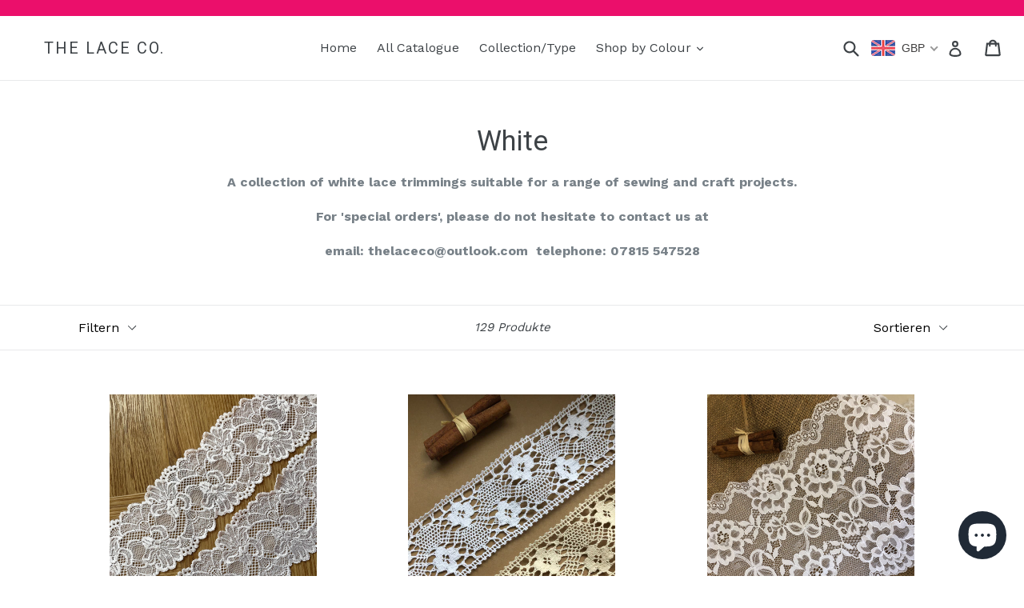

--- FILE ---
content_type: text/html; charset=utf-8
request_url: https://www.thelaceco.co.uk/de/collections/white
body_size: 41132
content:
<!doctype html>
<!--[if IE 9]> <html class="ie9 no-js" lang="de"> <![endif]-->
<!--[if (gt IE 9)|!(IE)]><!--> <html class="no-js" lang="de"> <!--<![endif]-->
<head>
    <meta name="google-site-verification" content="nZQjtmtXku_AseCh4OrMv1x5e93VLfanXoIUzj0kqU0" />
  <meta charset="utf-8">
  <meta http-equiv="X-UA-Compatible" content="IE=edge,chrome=1">
  <meta name="viewport" content="width=device-width,initial-scale=1">
  <meta name="theme-color" content="#7796a8">
  <link rel="canonical" href="https://www.thelaceco.co.uk/de/collections/white">

  
    <link rel="shortcut icon" href="//www.thelaceco.co.uk/cdn/shop/files/Antique_Lace_Category_Header_32x32.jpg?v=1613669492" type="image/png">
  

  
  <title>
    White Lace Trim. Big Selection of Designs. Craft Sew www.thelaceco.co.uk
    
    
    
      &ndash; The Lace Co.
    
  </title>

  
    <meta name="description" content="Take a look at our large collection of white lace trimmings. Stretch and rigid, broderie, gathered, guipure venise. Low Prices from Stock. Uk established business Shop now!">
  

  <!-- /snippets/social-meta-tags.liquid -->
<meta property="og:site_name" content="The Lace Co.">
<meta property="og:url" content="https://www.thelaceco.co.uk/de/collections/white">
<meta property="og:title" content="White Lace Trim. Big Selection of Designs. Craft Sew www.thelaceco.co.uk">
<meta property="og:type" content="website">
<meta property="og:description" content="Take a look at our large collection of white lace trimmings. Stretch and rigid, broderie, gathered, guipure venise. Low Prices from Stock. Uk established business Shop now!">


<meta name="twitter:site" content="@">
<meta name="twitter:card" content="summary_large_image">
<meta name="twitter:title" content="White Lace Trim. Big Selection of Designs. Craft Sew www.thelaceco.co.uk">
<meta name="twitter:description" content="Take a look at our large collection of white lace trimmings. Stretch and rigid, broderie, gathered, guipure venise. Low Prices from Stock. Uk established business Shop now!">


  <link href="//www.thelaceco.co.uk/cdn/shop/t/1/assets/theme.scss.css?v=112410895463563594841699953407" rel="stylesheet" type="text/css" media="all" />
  

  <link href="//fonts.googleapis.com/css?family=Work+Sans:400,700" rel="stylesheet" type="text/css" media="all" />


  

    <link href="//fonts.googleapis.com/css?family=Roboto:400" rel="stylesheet" type="text/css" media="all" />
  



  <script>
    var theme = {
      strings: {
        addToCart: "In den Einkaufswagen legen",
        soldOut: "Ausverkauft",
        unavailable: "Nicht verfügbar",
        showMore: "Mehr anzeigen",
        showLess: "Weniger anzeigen"
      },
      moneyFormat: "£{{amount}}"
    }

    document.documentElement.className = document.documentElement.className.replace('no-js', 'js');
  </script>

  <!--[if (lte IE 9) ]><script src="//www.thelaceco.co.uk/cdn/shop/t/1/assets/match-media.min.js?v=22265819453975888031494432232" type="text/javascript"></script><![endif]-->

  

  <!--[if (gt IE 9)|!(IE)]><!--><script src="//www.thelaceco.co.uk/cdn/shop/t/1/assets/vendor.js?v=136118274122071307521494432232" defer="defer"></script><!--<![endif]-->
  <!--[if lte IE 9]><script src="//www.thelaceco.co.uk/cdn/shop/t/1/assets/vendor.js?v=136118274122071307521494432232"></script><![endif]-->

  <!--[if (gt IE 9)|!(IE)]><!--><script src="//www.thelaceco.co.uk/cdn/shop/t/1/assets/theme.js?v=157915646904488482801494432232" defer="defer"></script><!--<![endif]-->
  <!--[if lte IE 9]><script src="//www.thelaceco.co.uk/cdn/shop/t/1/assets/theme.js?v=157915646904488482801494432232"></script><![endif]-->

  <script>window.performance && window.performance.mark && window.performance.mark('shopify.content_for_header.start');</script><meta name="google-site-verification" content="aCoM4LvqG_fbMXAkM2V9u7NP-onpa3UM3NwdIFX1E3I">
<meta id="shopify-digital-wallet" name="shopify-digital-wallet" content="/19941557/digital_wallets/dialog">
<meta name="shopify-checkout-api-token" content="e21138c1e5365aa348d09e184a7a71c8">
<meta id="in-context-paypal-metadata" data-shop-id="19941557" data-venmo-supported="false" data-environment="production" data-locale="de_DE" data-paypal-v4="true" data-currency="GBP">
<link rel="alternate" type="application/atom+xml" title="Feed" href="/de/collections/white.atom" />
<link rel="next" href="/de/collections/white?page=2">
<link rel="alternate" hreflang="x-default" href="https://www.thelaceco.co.uk/collections/white">
<link rel="alternate" hreflang="en" href="https://www.thelaceco.co.uk/collections/white">
<link rel="alternate" hreflang="fr" href="https://www.thelaceco.co.uk/fr/collections/white">
<link rel="alternate" hreflang="de" href="https://www.thelaceco.co.uk/de/collections/white">
<link rel="alternate" hreflang="es" href="https://www.thelaceco.co.uk/es/collections/white">
<link rel="alternate" hreflang="no" href="https://www.thelaceco.co.uk/no/collections/white">
<link rel="alternate" hreflang="sv" href="https://www.thelaceco.co.uk/sv/collections/white">
<link rel="alternate" hreflang="da" href="https://www.thelaceco.co.uk/da/collections/white">
<link rel="alternate" hreflang="nl" href="https://www.thelaceco.co.uk/nl/collections/white">
<link rel="alternate" type="application/json+oembed" href="https://www.thelaceco.co.uk/de/collections/white.oembed">
<script async="async" src="/checkouts/internal/preloads.js?locale=de-GB"></script>
<link rel="preconnect" href="https://shop.app" crossorigin="anonymous">
<script async="async" src="https://shop.app/checkouts/internal/preloads.js?locale=de-GB&shop_id=19941557" crossorigin="anonymous"></script>
<script id="apple-pay-shop-capabilities" type="application/json">{"shopId":19941557,"countryCode":"GB","currencyCode":"GBP","merchantCapabilities":["supports3DS"],"merchantId":"gid:\/\/shopify\/Shop\/19941557","merchantName":"The Lace Co.","requiredBillingContactFields":["postalAddress","email"],"requiredShippingContactFields":["postalAddress","email"],"shippingType":"shipping","supportedNetworks":["visa","maestro","masterCard","amex","discover","elo"],"total":{"type":"pending","label":"The Lace Co.","amount":"1.00"},"shopifyPaymentsEnabled":true,"supportsSubscriptions":true}</script>
<script id="shopify-features" type="application/json">{"accessToken":"e21138c1e5365aa348d09e184a7a71c8","betas":["rich-media-storefront-analytics"],"domain":"www.thelaceco.co.uk","predictiveSearch":true,"shopId":19941557,"locale":"de"}</script>
<script>var Shopify = Shopify || {};
Shopify.shop = "the-lace-co.myshopify.com";
Shopify.locale = "de";
Shopify.currency = {"active":"GBP","rate":"1.0"};
Shopify.country = "GB";
Shopify.theme = {"name":"debut","id":165624325,"schema_name":"Debut","schema_version":"1.2.0","theme_store_id":796,"role":"main"};
Shopify.theme.handle = "null";
Shopify.theme.style = {"id":null,"handle":null};
Shopify.cdnHost = "www.thelaceco.co.uk/cdn";
Shopify.routes = Shopify.routes || {};
Shopify.routes.root = "/de/";</script>
<script type="module">!function(o){(o.Shopify=o.Shopify||{}).modules=!0}(window);</script>
<script>!function(o){function n(){var o=[];function n(){o.push(Array.prototype.slice.apply(arguments))}return n.q=o,n}var t=o.Shopify=o.Shopify||{};t.loadFeatures=n(),t.autoloadFeatures=n()}(window);</script>
<script>
  window.ShopifyPay = window.ShopifyPay || {};
  window.ShopifyPay.apiHost = "shop.app\/pay";
  window.ShopifyPay.redirectState = null;
</script>
<script id="shop-js-analytics" type="application/json">{"pageType":"collection"}</script>
<script defer="defer" async type="module" src="//www.thelaceco.co.uk/cdn/shopifycloud/shop-js/modules/v2/client.init-shop-cart-sync_XknANqpX.de.esm.js"></script>
<script defer="defer" async type="module" src="//www.thelaceco.co.uk/cdn/shopifycloud/shop-js/modules/v2/chunk.common_DvdeXi9P.esm.js"></script>
<script type="module">
  await import("//www.thelaceco.co.uk/cdn/shopifycloud/shop-js/modules/v2/client.init-shop-cart-sync_XknANqpX.de.esm.js");
await import("//www.thelaceco.co.uk/cdn/shopifycloud/shop-js/modules/v2/chunk.common_DvdeXi9P.esm.js");

  window.Shopify.SignInWithShop?.initShopCartSync?.({"fedCMEnabled":true,"windoidEnabled":true});

</script>
<script>
  window.Shopify = window.Shopify || {};
  if (!window.Shopify.featureAssets) window.Shopify.featureAssets = {};
  window.Shopify.featureAssets['shop-js'] = {"shop-cart-sync":["modules/v2/client.shop-cart-sync_D9JQGxjh.de.esm.js","modules/v2/chunk.common_DvdeXi9P.esm.js"],"init-fed-cm":["modules/v2/client.init-fed-cm_DMo35JdQ.de.esm.js","modules/v2/chunk.common_DvdeXi9P.esm.js"],"init-windoid":["modules/v2/client.init-windoid_B3VvhkL7.de.esm.js","modules/v2/chunk.common_DvdeXi9P.esm.js"],"shop-cash-offers":["modules/v2/client.shop-cash-offers_CYQv6hn3.de.esm.js","modules/v2/chunk.common_DvdeXi9P.esm.js","modules/v2/chunk.modal_CkJq5XGD.esm.js"],"shop-button":["modules/v2/client.shop-button_Baq_RTkq.de.esm.js","modules/v2/chunk.common_DvdeXi9P.esm.js"],"init-shop-email-lookup-coordinator":["modules/v2/client.init-shop-email-lookup-coordinator_Bz_MA9Op.de.esm.js","modules/v2/chunk.common_DvdeXi9P.esm.js"],"shop-toast-manager":["modules/v2/client.shop-toast-manager_DCWfOqRF.de.esm.js","modules/v2/chunk.common_DvdeXi9P.esm.js"],"shop-login-button":["modules/v2/client.shop-login-button_caaxNUOr.de.esm.js","modules/v2/chunk.common_DvdeXi9P.esm.js","modules/v2/chunk.modal_CkJq5XGD.esm.js"],"avatar":["modules/v2/client.avatar_BTnouDA3.de.esm.js"],"init-shop-cart-sync":["modules/v2/client.init-shop-cart-sync_XknANqpX.de.esm.js","modules/v2/chunk.common_DvdeXi9P.esm.js"],"pay-button":["modules/v2/client.pay-button_CKXSOdRt.de.esm.js","modules/v2/chunk.common_DvdeXi9P.esm.js"],"init-shop-for-new-customer-accounts":["modules/v2/client.init-shop-for-new-customer-accounts_CbyP-mMl.de.esm.js","modules/v2/client.shop-login-button_caaxNUOr.de.esm.js","modules/v2/chunk.common_DvdeXi9P.esm.js","modules/v2/chunk.modal_CkJq5XGD.esm.js"],"init-customer-accounts-sign-up":["modules/v2/client.init-customer-accounts-sign-up_CDG_EMX9.de.esm.js","modules/v2/client.shop-login-button_caaxNUOr.de.esm.js","modules/v2/chunk.common_DvdeXi9P.esm.js","modules/v2/chunk.modal_CkJq5XGD.esm.js"],"shop-follow-button":["modules/v2/client.shop-follow-button_DKjGFHnv.de.esm.js","modules/v2/chunk.common_DvdeXi9P.esm.js","modules/v2/chunk.modal_CkJq5XGD.esm.js"],"checkout-modal":["modules/v2/client.checkout-modal_DiCgWgoC.de.esm.js","modules/v2/chunk.common_DvdeXi9P.esm.js","modules/v2/chunk.modal_CkJq5XGD.esm.js"],"init-customer-accounts":["modules/v2/client.init-customer-accounts_CBDBRCw9.de.esm.js","modules/v2/client.shop-login-button_caaxNUOr.de.esm.js","modules/v2/chunk.common_DvdeXi9P.esm.js","modules/v2/chunk.modal_CkJq5XGD.esm.js"],"lead-capture":["modules/v2/client.lead-capture_ASe7qa-m.de.esm.js","modules/v2/chunk.common_DvdeXi9P.esm.js","modules/v2/chunk.modal_CkJq5XGD.esm.js"],"shop-login":["modules/v2/client.shop-login_Cve_5msa.de.esm.js","modules/v2/chunk.common_DvdeXi9P.esm.js","modules/v2/chunk.modal_CkJq5XGD.esm.js"],"payment-terms":["modules/v2/client.payment-terms_D0YjRyyK.de.esm.js","modules/v2/chunk.common_DvdeXi9P.esm.js","modules/v2/chunk.modal_CkJq5XGD.esm.js"]};
</script>
<script>(function() {
  var isLoaded = false;
  function asyncLoad() {
    if (isLoaded) return;
    isLoaded = true;
    var urls = ["https:\/\/cdn-stamped-io.azureedge.net\/files\/shopify.v2.min.js?shop=the-lace-co.myshopify.com","https:\/\/js.smile.io\/v1\/smile-shopify.js?shop=the-lace-co.myshopify.com","https:\/\/trustbadge.shopclimb.com\/files\/js\/dist\/trustbadge.min.js?shop=the-lace-co.myshopify.com","\/\/cdn.shopify.com\/proxy\/81b766a13c5b4e2c938801db0626cbbb5ad76dd8bb1041d8be3b8edfeb4fb4aa\/storage.googleapis.com\/adnabu-shopify\/online-store\/c84b4362a5024d878c24d3ad1706639786.min.js?shop=the-lace-co.myshopify.com\u0026sp-cache-control=cHVibGljLCBtYXgtYWdlPTkwMA","https:\/\/search-us3.omegacommerce.com\/instant\/initjs?ID=8a31452b-112f-4914-875e-b0416f530453\u0026shop=the-lace-co.myshopify.com","https:\/\/my.fpcdn.me\/embed\/shopify\/the-lace-co.myshopify.com\/embed.js?v=490693\u0026shop=the-lace-co.myshopify.com"];
    for (var i = 0; i < urls.length; i++) {
      var s = document.createElement('script');
      s.type = 'text/javascript';
      s.async = true;
      s.src = urls[i];
      var x = document.getElementsByTagName('script')[0];
      x.parentNode.insertBefore(s, x);
    }
  };
  if(window.attachEvent) {
    window.attachEvent('onload', asyncLoad);
  } else {
    window.addEventListener('load', asyncLoad, false);
  }
})();</script>
<script id="__st">var __st={"a":19941557,"offset":0,"reqid":"f69b0e94-225d-4bdc-863f-ad7e3b350253-1768885461","pageurl":"www.thelaceco.co.uk\/de\/collections\/white","u":"e4b43f4a143f","p":"collection","rtyp":"collection","rid":398824453};</script>
<script>window.ShopifyPaypalV4VisibilityTracking = true;</script>
<script id="captcha-bootstrap">!function(){'use strict';const t='contact',e='account',n='new_comment',o=[[t,t],['blogs',n],['comments',n],[t,'customer']],c=[[e,'customer_login'],[e,'guest_login'],[e,'recover_customer_password'],[e,'create_customer']],r=t=>t.map((([t,e])=>`form[action*='/${t}']:not([data-nocaptcha='true']) input[name='form_type'][value='${e}']`)).join(','),a=t=>()=>t?[...document.querySelectorAll(t)].map((t=>t.form)):[];function s(){const t=[...o],e=r(t);return a(e)}const i='password',u='form_key',d=['recaptcha-v3-token','g-recaptcha-response','h-captcha-response',i],f=()=>{try{return window.sessionStorage}catch{return}},m='__shopify_v',_=t=>t.elements[u];function p(t,e,n=!1){try{const o=window.sessionStorage,c=JSON.parse(o.getItem(e)),{data:r}=function(t){const{data:e,action:n}=t;return t[m]||n?{data:e,action:n}:{data:t,action:n}}(c);for(const[e,n]of Object.entries(r))t.elements[e]&&(t.elements[e].value=n);n&&o.removeItem(e)}catch(o){console.error('form repopulation failed',{error:o})}}const l='form_type',E='cptcha';function T(t){t.dataset[E]=!0}const w=window,h=w.document,L='Shopify',v='ce_forms',y='captcha';let A=!1;((t,e)=>{const n=(g='f06e6c50-85a8-45c8-87d0-21a2b65856fe',I='https://cdn.shopify.com/shopifycloud/storefront-forms-hcaptcha/ce_storefront_forms_captcha_hcaptcha.v1.5.2.iife.js',D={infoText:'Durch hCaptcha geschützt',privacyText:'Datenschutz',termsText:'Allgemeine Geschäftsbedingungen'},(t,e,n)=>{const o=w[L][v],c=o.bindForm;if(c)return c(t,g,e,D).then(n);var r;o.q.push([[t,g,e,D],n]),r=I,A||(h.body.append(Object.assign(h.createElement('script'),{id:'captcha-provider',async:!0,src:r})),A=!0)});var g,I,D;w[L]=w[L]||{},w[L][v]=w[L][v]||{},w[L][v].q=[],w[L][y]=w[L][y]||{},w[L][y].protect=function(t,e){n(t,void 0,e),T(t)},Object.freeze(w[L][y]),function(t,e,n,w,h,L){const[v,y,A,g]=function(t,e,n){const i=e?o:[],u=t?c:[],d=[...i,...u],f=r(d),m=r(i),_=r(d.filter((([t,e])=>n.includes(e))));return[a(f),a(m),a(_),s()]}(w,h,L),I=t=>{const e=t.target;return e instanceof HTMLFormElement?e:e&&e.form},D=t=>v().includes(t);t.addEventListener('submit',(t=>{const e=I(t);if(!e)return;const n=D(e)&&!e.dataset.hcaptchaBound&&!e.dataset.recaptchaBound,o=_(e),c=g().includes(e)&&(!o||!o.value);(n||c)&&t.preventDefault(),c&&!n&&(function(t){try{if(!f())return;!function(t){const e=f();if(!e)return;const n=_(t);if(!n)return;const o=n.value;o&&e.removeItem(o)}(t);const e=Array.from(Array(32),(()=>Math.random().toString(36)[2])).join('');!function(t,e){_(t)||t.append(Object.assign(document.createElement('input'),{type:'hidden',name:u})),t.elements[u].value=e}(t,e),function(t,e){const n=f();if(!n)return;const o=[...t.querySelectorAll(`input[type='${i}']`)].map((({name:t})=>t)),c=[...d,...o],r={};for(const[a,s]of new FormData(t).entries())c.includes(a)||(r[a]=s);n.setItem(e,JSON.stringify({[m]:1,action:t.action,data:r}))}(t,e)}catch(e){console.error('failed to persist form',e)}}(e),e.submit())}));const S=(t,e)=>{t&&!t.dataset[E]&&(n(t,e.some((e=>e===t))),T(t))};for(const o of['focusin','change'])t.addEventListener(o,(t=>{const e=I(t);D(e)&&S(e,y())}));const B=e.get('form_key'),M=e.get(l),P=B&&M;t.addEventListener('DOMContentLoaded',(()=>{const t=y();if(P)for(const e of t)e.elements[l].value===M&&p(e,B);[...new Set([...A(),...v().filter((t=>'true'===t.dataset.shopifyCaptcha))])].forEach((e=>S(e,t)))}))}(h,new URLSearchParams(w.location.search),n,t,e,['guest_login'])})(!0,!0)}();</script>
<script integrity="sha256-4kQ18oKyAcykRKYeNunJcIwy7WH5gtpwJnB7kiuLZ1E=" data-source-attribution="shopify.loadfeatures" defer="defer" src="//www.thelaceco.co.uk/cdn/shopifycloud/storefront/assets/storefront/load_feature-a0a9edcb.js" crossorigin="anonymous"></script>
<script crossorigin="anonymous" defer="defer" src="//www.thelaceco.co.uk/cdn/shopifycloud/storefront/assets/shopify_pay/storefront-65b4c6d7.js?v=20250812"></script>
<script data-source-attribution="shopify.dynamic_checkout.dynamic.init">var Shopify=Shopify||{};Shopify.PaymentButton=Shopify.PaymentButton||{isStorefrontPortableWallets:!0,init:function(){window.Shopify.PaymentButton.init=function(){};var t=document.createElement("script");t.src="https://www.thelaceco.co.uk/cdn/shopifycloud/portable-wallets/latest/portable-wallets.de.js",t.type="module",document.head.appendChild(t)}};
</script>
<script data-source-attribution="shopify.dynamic_checkout.buyer_consent">
  function portableWalletsHideBuyerConsent(e){var t=document.getElementById("shopify-buyer-consent"),n=document.getElementById("shopify-subscription-policy-button");t&&n&&(t.classList.add("hidden"),t.setAttribute("aria-hidden","true"),n.removeEventListener("click",e))}function portableWalletsShowBuyerConsent(e){var t=document.getElementById("shopify-buyer-consent"),n=document.getElementById("shopify-subscription-policy-button");t&&n&&(t.classList.remove("hidden"),t.removeAttribute("aria-hidden"),n.addEventListener("click",e))}window.Shopify?.PaymentButton&&(window.Shopify.PaymentButton.hideBuyerConsent=portableWalletsHideBuyerConsent,window.Shopify.PaymentButton.showBuyerConsent=portableWalletsShowBuyerConsent);
</script>
<script data-source-attribution="shopify.dynamic_checkout.cart.bootstrap">document.addEventListener("DOMContentLoaded",(function(){function t(){return document.querySelector("shopify-accelerated-checkout-cart, shopify-accelerated-checkout")}if(t())Shopify.PaymentButton.init();else{new MutationObserver((function(e,n){t()&&(Shopify.PaymentButton.init(),n.disconnect())})).observe(document.body,{childList:!0,subtree:!0})}}));
</script>
<link id="shopify-accelerated-checkout-styles" rel="stylesheet" media="screen" href="https://www.thelaceco.co.uk/cdn/shopifycloud/portable-wallets/latest/accelerated-checkout-backwards-compat.css" crossorigin="anonymous">
<style id="shopify-accelerated-checkout-cart">
        #shopify-buyer-consent {
  margin-top: 1em;
  display: inline-block;
  width: 100%;
}

#shopify-buyer-consent.hidden {
  display: none;
}

#shopify-subscription-policy-button {
  background: none;
  border: none;
  padding: 0;
  text-decoration: underline;
  font-size: inherit;
  cursor: pointer;
}

#shopify-subscription-policy-button::before {
  box-shadow: none;
}

      </style>

<script>window.performance && window.performance.mark && window.performance.mark('shopify.content_for_header.end');</script>
















































<!-- BeginConsistentCartAddon -->  <script>    Shopify.customer_logged_in = false ;  Shopify.customer_email = "" ;  Shopify.log_uuids = true;    </script>  <!-- EndConsistentCartAddon -->
  <script src="https://cdn.younet.network/main.js"></script>
<!-- BEGIN app block: shopify://apps/beast-currency-converter/blocks/doubly/267afa86-a419-4d5b-a61b-556038e7294d -->


	<script>
		var DoublyGlobalCurrency, catchXHR = true, bccAppVersion = 1;
       	var DoublyGlobal = {
			theme : 'flags_theme',
			spanClass : 'money',
			cookieName : '_g1522008799',
			ratesUrl :  'https://init.grizzlyapps.com/9e32c84f0db4f7b1eb40c32bdb0bdea9',
			geoUrl : 'https://currency.grizzlyapps.com/83d400c612f9a099fab8f76dcab73a48',
			shopCurrency : 'GBP',
            allowedCurrencies : '["GBP","USD","EUR","CAD","AUD"]',
			countriesJSON : '[]',
			currencyMessage : 'All orders are processed in GBP. While the content of your cart is currently displayed in <span class="selected-currency"></span>, you will checkout using GBP at the most current exchange rate.',
            currencyFormat : 'money_with_currency_format',
			euroFormat : 'amount',
            removeDecimals : 0,
            roundDecimals : 0,
            roundTo : '99',
            autoSwitch : 0,
			showPriceOnHover : 0,
            showCurrencyMessage : false,
			hideConverter : '',
			forceJqueryLoad : false,
			beeketing : true,
			themeScript : '',
			customerScriptBefore : '',
			customerScriptAfter : '',
			debug: false
		};

		<!-- inline script: fixes + various plugin js functions -->
		DoublyGlobal.themeScript = "if(DoublyGlobal.debug) debugger;if(!window.jQueryGrizzly) { var script = document.createElement('script'); script.type = \"text\/javascript\"; script.src = \"\/\/ajax.googleapis.com\/ajax\/libs\/jquery\/1.11.1\/jquery.min.js\"; document.getElementsByTagName('head')[0].appendChild(script); } var right = 35; var searchRight = 0; var accountPresentMargin = ''; if(jQueryGrizzly('.site-header__icons-wrapper .site-header__account').length!==0) { right = 80; searchRight = 45; accountPresentMargin = '.site-header__icons-wrapper {margin-right: -30px;} .doubly-wrapper { padding-left:15px; } @media screen and (min-width:750px) and (max-width:900px) { .logo--center .doubly-nice-select.slim .current .flags {display:none;} } @media screen and (max-width:400px) { .doubly-wrapper { padding-left:10px; margin-right:-5px; right:0px; } .site-header__icons-wrapper .doubly-wrapper .doubly-nice-select:after { content:none; } } @media screen and (max-width:350px) { .doubly-wrapper { right:0px !important; } }'; } jQueryGrizzly('head').append('<style> .doubly-wrapper {position: absolute; margin-top: -10px; top: 50%; right: '+right+'px;} .logo--left .site-header__search {padding-right: '+(searchRight+130)+'px !important;} '+accountPresentMargin+' @media screen and (min-width:801px) and (max-width:950px) { .logo--left .doubly-nice-select.slim .current .flags {display:none;} .logo--left .site-header__search {padding-right: '+(searchRight+90)+'px;} } @media screen and (min-width:750px) and (max-width:800px) { .logo--left .doubly-nice-select:after {border: 0px;} .logo--left .doubly-nice-select {padding-right: 0px !important;} .logo--left .doubly-nice-select.slim .current .flags {display:none;} .logo--left .site-header__search {padding-right: '+(searchRight+70)+'px;} } @media screen and (max-width:749px) { .site-header .grid .grid__item.medium-up--one-quarter:last-child {width: 70% ;} .site-header .grid .grid__item.medium-up--one-quarter {width: 30% ;} .doubly-wrapper {float: none; display: inline-block; position: relative; right:-5px ;margin-top:0 ;top:0; vertical-align: middle;} .site-header__icons-wrapper {margin-right: -10px;} .site-header__cart { padding-right:10px !important; } } @media screen and (max-width:749px) and (min-width:381px) { .site-header__cart { padding-right:10px !important; } } @media screen and (max-width:381px) { .doubly-nice-select.slim .current .flags {display:none;} } @media screen and (max-width:350px) { .doubly-wrapper .doubly-nice-select { padding-right:3px !important; } .site-header__icons-wrapper .doubly-nice-select:after { content:none; } } <\/style>'); var setRelative = false; if (jQueryGrizzly('.site-header__icons-wrapper .site-header__cart').css('position') == 'relative') { setRelative = true; } if (setRelative) { jQueryGrizzly('head').append('<style> @media screen and (max-width:1050px) and (min-width:800px) { .doubly-wrapper .doubly-nice-select::after { display:none; } } @media screen and (min-width:750px) { .logo--left .site-header__search { padding-right:0px !important; } .site-header__icons-wrapper .doubly-nice-select.slim .current .flags { display:initial !important; } .site-header__icons-wrapper .doubly-wrapper { position:relative; float:none; display:inline-block; margin:0; right:0; top:0; } } @media screen and (min-width:382px) and (max-width:749px) { .doubly-wrapper { width:110px; top:2px; margin-left:-15px; } } @media screen and (max-width:350px) { .doubly-wrapper .doubly-nice-select.right .list { right:-30px; } } <\/style>'); } if (jQueryGrizzly('.cart .doubly-message').length==0) { jQueryGrizzly('.cart .cart__footer').before('<div class=\"doubly-message\"><\/div>'); } jQueryGrizzly('.site-header__icons-wrapper a.site-header__cart').after('<div class=\"doubly-wrapper\"><\/div>'); function afterCurrencySwitcherInit() { jQueryGrizzly('.doubly-wrapper .doubly-nice-select').addClass('slim'); } function reinterpretMoney() { jQueryGrizzly('.grid-view-item.product-card .price.price--listing dd>.price-item').each(function() { if(jQueryGrizzly(this).text().trim().length > 0 && jQueryGrizzly(this).find('span.money').length==0 && jQueryGrizzly(this).text().trim().indexOf('<span class=money>') !== -1) { var initialText = jQueryGrizzly(this).text().trim(); jQueryGrizzly(this).html(initialText); } }); jQueryGrizzly('.template-search .price.price--listing dd>.price-item').each(function() { if(jQueryGrizzly(this).text().trim().length > 0 && jQueryGrizzly(this).find('span.money').length==0 && jQueryGrizzly(this).text().trim().indexOf('<span class=money>') !== -1) { var initialText = jQueryGrizzly(this).text().trim(); jQueryGrizzly(this).html(initialText); } }); } reinterpretMoney(); setTimeout(function() { reinterpretMoney(); },1000);";
                    DoublyGlobal.initNiceSelect = function(){
                        !function(e) {
                            e.fn.niceSelect = function() {
                                this.each(function() {
                                    var s = e(this);
                                    var t = s.next()
                                    , n = s.find('option')
                                    , a = s.find('option:selected');
                                    t.find('.current').html('<span class="flags flags-' + a.data('country') + '"></span> &nbsp;' + a.data('display') || a.text());
                                }),
                                e(document).off('.nice_select'),
                                e(document).on('click.nice_select', '.doubly-nice-select.doubly-nice-select', function(s) {
                                    var t = e(this);
                                    e('.doubly-nice-select').not(t).removeClass('open'),
                                    t.toggleClass('open'),
                                    t.hasClass('open') ? (t.find('.option'),
                                    t.find('.focus').removeClass('focus'),
                                    t.find('.selected').addClass('focus')) : t.focus()
                                }),
                                e(document).on('click.nice_select', function(s) {
                                    0 === e(s.target).closest('.doubly-nice-select').length && e('.doubly-nice-select').removeClass('open').find('.option')
                                }),
                                e(document).on('click.nice_select', '.doubly-nice-select .option', function(s) {
                                    var t = e(this);
                                    e('.doubly-nice-select').each(function() {
                                        var s = e(this).find('.option[data-value="' + t.data('value') + '"]')
                                        , n = s.closest('.doubly-nice-select');
                                        n.find('.selected').removeClass('selected'),
                                        s.addClass('selected');
                                        var a = '<span class="flags flags-' + s.data('country') + '"></span> &nbsp;' + s.data('display') || s.text();
                                        n.find('.current').html(a),
                                        n.prev('select').val(s.data('value')).trigger('change')
                                    })
                                }),
                                e(document).on('keydown.nice_select', '.doubly-nice-select', function(s) {
                                    var t = e(this)
                                    , n = e(t.find('.focus') || t.find('.list .option.selected'));
                                    if (32 == s.keyCode || 13 == s.keyCode)
                                        return t.hasClass('open') ? n.trigger('click') : t.trigger('click'),
                                        !1;
                                    if (40 == s.keyCode)
                                        return t.hasClass('open') ? n.next().length > 0 && (t.find('.focus').removeClass('focus'),
                                        n.next().addClass('focus')) : t.trigger('click'),
                                        !1;
                                    if (38 == s.keyCode)
                                        return t.hasClass('open') ? n.prev().length > 0 && (t.find('.focus').removeClass('focus'),
                                        n.prev().addClass('focus')) : t.trigger('click'),
                                        !1;
                                    if (27 == s.keyCode)
                                        t.hasClass('open') && t.trigger('click');
                                    else if (9 == s.keyCode && t.hasClass('open'))
                                        return !1
                                })
                            }
                        }(jQueryGrizzly);
                    };
                DoublyGlobal.addSelect = function(){
                    /* add select in select wrapper or body */  
                    if (jQueryGrizzly('.doubly-wrapper').length>0) { 
                        var doublyWrapper = '.doubly-wrapper';
                    } else if (jQueryGrizzly('.doubly-float').length==0) {
                        var doublyWrapper = '.doubly-float';
                        jQueryGrizzly('body').append('<div class="doubly-float"></div>');
                    }
                    document.querySelectorAll(doublyWrapper).forEach(function(el) {
                        el.insertAdjacentHTML('afterbegin', '<select class="currency-switcher right" name="doubly-currencies"><option value="GBP" data-country="United-Kingdom" data-currency-symbol="&#163;" data-display="GBP">British Pound Sterling</option><option value="USD" data-country="United-States" data-currency-symbol="&#36;" data-display="USD">US Dollar</option><option value="EUR" data-country="European-Union" data-currency-symbol="&#8364;" data-display="EUR">Euro</option><option value="CAD" data-country="Canada" data-currency-symbol="&#36;" data-display="CAD">Canadian Dollar</option><option value="AUD" data-country="Australia" data-currency-symbol="&#36;" data-display="AUD">Australian Dollar</option></select> <div class="doubly-nice-select currency-switcher right" data-nosnippet> <span class="current notranslate"></span> <ul class="list"> <li class="option notranslate" data-value="GBP" data-country="United-Kingdom" data-currency-symbol="&#163;" data-display="GBP"><span class="flags flags-United-Kingdom"></span> &nbsp;British Pound Sterling</li><li class="option notranslate" data-value="USD" data-country="United-States" data-currency-symbol="&#36;" data-display="USD"><span class="flags flags-United-States"></span> &nbsp;US Dollar</li><li class="option notranslate" data-value="EUR" data-country="European-Union" data-currency-symbol="&#8364;" data-display="EUR"><span class="flags flags-European-Union"></span> &nbsp;Euro</li><li class="option notranslate" data-value="CAD" data-country="Canada" data-currency-symbol="&#36;" data-display="CAD"><span class="flags flags-Canada"></span> &nbsp;Canadian Dollar</li><li class="option notranslate" data-value="AUD" data-country="Australia" data-currency-symbol="&#36;" data-display="AUD"><span class="flags flags-Australia"></span> &nbsp;Australian Dollar</li> </ul> </div>');
                    });
                }
		var bbb = "";
	</script>
	
	
	<!-- inline styles -->
	<style> 
		
		.flags{background-image:url("https://cdn.shopify.com/extensions/01997e3d-dbe8-7f57-a70f-4120f12c2b07/currency-54/assets/currency-flags.png")}
		.flags-small{background-image:url("https://cdn.shopify.com/extensions/01997e3d-dbe8-7f57-a70f-4120f12c2b07/currency-54/assets/currency-flags-small.png")}
		select.currency-switcher{display:none}.doubly-nice-select{-webkit-tap-highlight-color:transparent;background-color:#fff;border-radius:5px;border:1px solid #e8e8e8;box-sizing:border-box;cursor:pointer;display:block;float:left;font-family:"Helvetica Neue",Arial;font-size:14px;font-weight:400;height:42px;line-height:40px;outline:0;padding-left:12px;padding-right:30px;position:relative;text-align:left!important;transition:none;/*transition:all .2s ease-in-out;*/-webkit-user-select:none;-moz-user-select:none;-ms-user-select:none;user-select:none;white-space:nowrap;width:auto}.doubly-nice-select:hover{border-color:#dbdbdb}.doubly-nice-select.open,.doubly-nice-select:active,.doubly-nice-select:focus{border-color:#88bfff}.doubly-nice-select:after{border-bottom:2px solid #999;border-right:2px solid #999;content:"";display:block;height:5px;box-sizing:content-box;pointer-events:none;position:absolute;right:14px;top:16px;-webkit-transform-origin:66% 66%;transform-origin:66% 66%;-webkit-transform:rotate(45deg);transform:rotate(45deg);transition:transform .15s ease-in-out;width:5px}.doubly-nice-select.open:after{-webkit-transform:rotate(-135deg);transform:rotate(-135deg)}.doubly-nice-select.open .list{opacity:1;pointer-events:auto;-webkit-transform:scale(1) translateY(0);transform:scale(1) translateY(0); z-index:1000000 !important;}.doubly-nice-select.disabled{border-color:#ededed;color:#999;pointer-events:none}.doubly-nice-select.disabled:after{border-color:#ccc}.doubly-nice-select.wide{width:100%}.doubly-nice-select.wide .list{left:0!important;right:0!important}.doubly-nice-select.right{float:right}.doubly-nice-select.right .list{left:auto;right:0}.doubly-nice-select.small{font-size:12px;height:36px;line-height:34px}.doubly-nice-select.small:after{height:4px;width:4px}.flags-Afghanistan,.flags-Albania,.flags-Algeria,.flags-Andorra,.flags-Angola,.flags-Antigua-and-Barbuda,.flags-Argentina,.flags-Armenia,.flags-Aruba,.flags-Australia,.flags-Austria,.flags-Azerbaijan,.flags-Bahamas,.flags-Bahrain,.flags-Bangladesh,.flags-Barbados,.flags-Belarus,.flags-Belgium,.flags-Belize,.flags-Benin,.flags-Bermuda,.flags-Bhutan,.flags-Bitcoin,.flags-Bolivia,.flags-Bosnia-and-Herzegovina,.flags-Botswana,.flags-Brazil,.flags-Brunei,.flags-Bulgaria,.flags-Burkina-Faso,.flags-Burundi,.flags-Cambodia,.flags-Cameroon,.flags-Canada,.flags-Cape-Verde,.flags-Cayman-Islands,.flags-Central-African-Republic,.flags-Chad,.flags-Chile,.flags-China,.flags-Colombia,.flags-Comoros,.flags-Congo-Democratic,.flags-Congo-Republic,.flags-Costa-Rica,.flags-Cote-d_Ivoire,.flags-Croatia,.flags-Cuba,.flags-Curacao,.flags-Cyprus,.flags-Czech-Republic,.flags-Denmark,.flags-Djibouti,.flags-Dominica,.flags-Dominican-Republic,.flags-East-Timor,.flags-Ecuador,.flags-Egypt,.flags-El-Salvador,.flags-Equatorial-Guinea,.flags-Eritrea,.flags-Estonia,.flags-Ethiopia,.flags-European-Union,.flags-Falkland-Islands,.flags-Fiji,.flags-Finland,.flags-France,.flags-Gabon,.flags-Gambia,.flags-Georgia,.flags-Germany,.flags-Ghana,.flags-Gibraltar,.flags-Grecee,.flags-Grenada,.flags-Guatemala,.flags-Guernsey,.flags-Guinea,.flags-Guinea-Bissau,.flags-Guyana,.flags-Haiti,.flags-Honduras,.flags-Hong-Kong,.flags-Hungary,.flags-IMF,.flags-Iceland,.flags-India,.flags-Indonesia,.flags-Iran,.flags-Iraq,.flags-Ireland,.flags-Isle-of-Man,.flags-Israel,.flags-Italy,.flags-Jamaica,.flags-Japan,.flags-Jersey,.flags-Jordan,.flags-Kazakhstan,.flags-Kenya,.flags-Korea-North,.flags-Korea-South,.flags-Kosovo,.flags-Kuwait,.flags-Kyrgyzstan,.flags-Laos,.flags-Latvia,.flags-Lebanon,.flags-Lesotho,.flags-Liberia,.flags-Libya,.flags-Liechtenstein,.flags-Lithuania,.flags-Luxembourg,.flags-Macao,.flags-Macedonia,.flags-Madagascar,.flags-Malawi,.flags-Malaysia,.flags-Maldives,.flags-Mali,.flags-Malta,.flags-Marshall-Islands,.flags-Mauritania,.flags-Mauritius,.flags-Mexico,.flags-Micronesia-_Federated_,.flags-Moldova,.flags-Monaco,.flags-Mongolia,.flags-Montenegro,.flags-Morocco,.flags-Mozambique,.flags-Myanmar,.flags-Namibia,.flags-Nauru,.flags-Nepal,.flags-Netherlands,.flags-New-Zealand,.flags-Nicaragua,.flags-Niger,.flags-Nigeria,.flags-Norway,.flags-Oman,.flags-Pakistan,.flags-Palau,.flags-Panama,.flags-Papua-New-Guinea,.flags-Paraguay,.flags-Peru,.flags-Philippines,.flags-Poland,.flags-Portugal,.flags-Qatar,.flags-Romania,.flags-Russia,.flags-Rwanda,.flags-Saint-Helena,.flags-Saint-Kitts-and-Nevis,.flags-Saint-Lucia,.flags-Saint-Vincent-and-the-Grenadines,.flags-Samoa,.flags-San-Marino,.flags-Sao-Tome-and-Principe,.flags-Saudi-Arabia,.flags-Seborga,.flags-Senegal,.flags-Serbia,.flags-Seychelles,.flags-Sierra-Leone,.flags-Singapore,.flags-Slovakia,.flags-Slovenia,.flags-Solomon-Islands,.flags-Somalia,.flags-South-Africa,.flags-South-Sudan,.flags-Spain,.flags-Sri-Lanka,.flags-Sudan,.flags-Suriname,.flags-Swaziland,.flags-Sweden,.flags-Switzerland,.flags-Syria,.flags-Taiwan,.flags-Tajikistan,.flags-Tanzania,.flags-Thailand,.flags-Togo,.flags-Tonga,.flags-Trinidad-and-Tobago,.flags-Tunisia,.flags-Turkey,.flags-Turkmenistan,.flags-Tuvalu,.flags-Uganda,.flags-Ukraine,.flags-United-Arab-Emirates,.flags-United-Kingdom,.flags-United-States,.flags-Uruguay,.flags-Uzbekistan,.flags-Vanuatu,.flags-Vatican-City,.flags-Venezuela,.flags-Vietnam,.flags-Wallis-and-Futuna,.flags-XAG,.flags-XAU,.flags-XPT,.flags-Yemen,.flags-Zambia,.flags-Zimbabwe{width:30px;height:20px}.doubly-nice-select.small .option{line-height:34px;min-height:34px}.doubly-nice-select .list{background-color:#fff;border-radius:5px;box-shadow:0 0 0 1px rgba(68,68,68,.11);box-sizing:border-box;margin:4px 0 0!important;opacity:0;overflow:scroll;overflow-x:hidden;padding:0;pointer-events:none;position:absolute;top:100%;max-height:260px;left:0;-webkit-transform-origin:50% 0;transform-origin:50% 0;-webkit-transform:scale(.75) translateY(-21px);transform:scale(.75) translateY(-21px);transition:all .2s cubic-bezier(.5,0,0,1.25),opacity .15s ease-out;z-index:100000}.doubly-nice-select .current img,.doubly-nice-select .option img{vertical-align:top;padding-top:10px}.doubly-nice-select .list:hover .option:not(:hover){background-color:transparent!important}.doubly-nice-select .option{font-size:13px !important;float:none!important;text-align:left !important;margin:0px !important;font-family:Helvetica Neue,Arial !important;letter-spacing:normal;text-transform:none;display:block!important;cursor:pointer;font-weight:400;line-height:40px!important;list-style:none;min-height:40px;min-width:55px;margin-bottom:0;outline:0;padding-left:18px!important;padding-right:52px!important;text-align:left;transition:all .2s}.doubly-nice-select .option.focus,.doubly-nice-select .option.selected.focus,.doubly-nice-select .option:hover{background-color:#f6f6f6}.doubly-nice-select .option.selected{font-weight:700}.doubly-nice-select .current img{line-height:45px}.doubly-nice-select.slim{padding:0 18px 0 0;height:20px;line-height:20px;border:0;background:0 0!important}.doubly-nice-select.slim .current .flags{margin-top:0 !important}.doubly-nice-select.slim:after{right:4px;top:6px}.flags{background-repeat:no-repeat;display:block;margin:10px 4px 0 0 !important;float:left}.flags-Zimbabwe{background-position:-5px -5px}.flags-Zambia{background-position:-45px -5px}.flags-Yemen{background-position:-85px -5px}.flags-Vietnam{background-position:-125px -5px}.flags-Venezuela{background-position:-165px -5px}.flags-Vatican-City{background-position:-205px -5px}.flags-Vanuatu{background-position:-245px -5px}.flags-Uzbekistan{background-position:-285px -5px}.flags-Uruguay{background-position:-325px -5px}.flags-United-States{background-position:-365px -5px}.flags-United-Kingdom{background-position:-405px -5px}.flags-United-Arab-Emirates{background-position:-445px -5px}.flags-Ukraine{background-position:-5px -35px}.flags-Uganda{background-position:-45px -35px}.flags-Tuvalu{background-position:-85px -35px}.flags-Turkmenistan{background-position:-125px -35px}.flags-Turkey{background-position:-165px -35px}.flags-Tunisia{background-position:-205px -35px}.flags-Trinidad-and-Tobago{background-position:-245px -35px}.flags-Tonga{background-position:-285px -35px}.flags-Togo{background-position:-325px -35px}.flags-Thailand{background-position:-365px -35px}.flags-Tanzania{background-position:-405px -35px}.flags-Tajikistan{background-position:-445px -35px}.flags-Taiwan{background-position:-5px -65px}.flags-Syria{background-position:-45px -65px}.flags-Switzerland{background-position:-85px -65px}.flags-Sweden{background-position:-125px -65px}.flags-Swaziland{background-position:-165px -65px}.flags-Suriname{background-position:-205px -65px}.flags-Sudan{background-position:-245px -65px}.flags-Sri-Lanka{background-position:-285px -65px}.flags-Spain{background-position:-325px -65px}.flags-South-Sudan{background-position:-365px -65px}.flags-South-Africa{background-position:-405px -65px}.flags-Somalia{background-position:-445px -65px}.flags-Solomon-Islands{background-position:-5px -95px}.flags-Slovenia{background-position:-45px -95px}.flags-Slovakia{background-position:-85px -95px}.flags-Singapore{background-position:-125px -95px}.flags-Sierra-Leone{background-position:-165px -95px}.flags-Seychelles{background-position:-205px -95px}.flags-Serbia{background-position:-245px -95px}.flags-Senegal{background-position:-285px -95px}.flags-Saudi-Arabia{background-position:-325px -95px}.flags-Sao-Tome-and-Principe{background-position:-365px -95px}.flags-San-Marino{background-position:-405px -95px}.flags-Samoa{background-position:-445px -95px}.flags-Saint-Vincent-and-the-Grenadines{background-position:-5px -125px}.flags-Saint-Lucia{background-position:-45px -125px}.flags-Saint-Kitts-and-Nevis{background-position:-85px -125px}.flags-Rwanda{background-position:-125px -125px}.flags-Russia{background-position:-165px -125px}.flags-Romania{background-position:-205px -125px}.flags-Qatar{background-position:-245px -125px}.flags-Portugal{background-position:-285px -125px}.flags-Poland{background-position:-325px -125px}.flags-Philippines{background-position:-365px -125px}.flags-Peru{background-position:-405px -125px}.flags-Paraguay{background-position:-445px -125px}.flags-Papua-New-Guinea{background-position:-5px -155px}.flags-Panama{background-position:-45px -155px}.flags-Palau{background-position:-85px -155px}.flags-Pakistan{background-position:-125px -155px}.flags-Oman{background-position:-165px -155px}.flags-Norway{background-position:-205px -155px}.flags-Nigeria{background-position:-245px -155px}.flags-Niger{background-position:-285px -155px}.flags-Nicaragua{background-position:-325px -155px}.flags-New-Zealand{background-position:-365px -155px}.flags-Netherlands{background-position:-405px -155px}.flags-Nepal{background-position:-445px -155px}.flags-Nauru{background-position:-5px -185px}.flags-Namibia{background-position:-45px -185px}.flags-Myanmar{background-position:-85px -185px}.flags-Mozambique{background-position:-125px -185px}.flags-Morocco{background-position:-165px -185px}.flags-Montenegro{background-position:-205px -185px}.flags-Mongolia{background-position:-245px -185px}.flags-Monaco{background-position:-285px -185px}.flags-Moldova{background-position:-325px -185px}.flags-Micronesia-_Federated_{background-position:-365px -185px}.flags-Mexico{background-position:-405px -185px}.flags-Mauritius{background-position:-445px -185px}.flags-Mauritania{background-position:-5px -215px}.flags-Marshall-Islands{background-position:-45px -215px}.flags-Malta{background-position:-85px -215px}.flags-Mali{background-position:-125px -215px}.flags-Maldives{background-position:-165px -215px}.flags-Malaysia{background-position:-205px -215px}.flags-Malawi{background-position:-245px -215px}.flags-Madagascar{background-position:-285px -215px}.flags-Macedonia{background-position:-325px -215px}.flags-Luxembourg{background-position:-365px -215px}.flags-Lithuania{background-position:-405px -215px}.flags-Liechtenstein{background-position:-445px -215px}.flags-Libya{background-position:-5px -245px}.flags-Liberia{background-position:-45px -245px}.flags-Lesotho{background-position:-85px -245px}.flags-Lebanon{background-position:-125px -245px}.flags-Latvia{background-position:-165px -245px}.flags-Laos{background-position:-205px -245px}.flags-Kyrgyzstan{background-position:-245px -245px}.flags-Kuwait{background-position:-285px -245px}.flags-Kosovo{background-position:-325px -245px}.flags-Korea-South{background-position:-365px -245px}.flags-Korea-North{background-position:-405px -245px}.flags-Kiribati{width:30px;height:20px;background-position:-445px -245px}.flags-Kenya{background-position:-5px -275px}.flags-Kazakhstan{background-position:-45px -275px}.flags-Jordan{background-position:-85px -275px}.flags-Japan{background-position:-125px -275px}.flags-Jamaica{background-position:-165px -275px}.flags-Italy{background-position:-205px -275px}.flags-Israel{background-position:-245px -275px}.flags-Ireland{background-position:-285px -275px}.flags-Iraq{background-position:-325px -275px}.flags-Iran{background-position:-365px -275px}.flags-Indonesia{background-position:-405px -275px}.flags-India{background-position:-445px -275px}.flags-Iceland{background-position:-5px -305px}.flags-Hungary{background-position:-45px -305px}.flags-Honduras{background-position:-85px -305px}.flags-Haiti{background-position:-125px -305px}.flags-Guyana{background-position:-165px -305px}.flags-Guinea{background-position:-205px -305px}.flags-Guinea-Bissau{background-position:-245px -305px}.flags-Guatemala{background-position:-285px -305px}.flags-Grenada{background-position:-325px -305px}.flags-Grecee{background-position:-365px -305px}.flags-Ghana{background-position:-405px -305px}.flags-Germany{background-position:-445px -305px}.flags-Georgia{background-position:-5px -335px}.flags-Gambia{background-position:-45px -335px}.flags-Gabon{background-position:-85px -335px}.flags-France{background-position:-125px -335px}.flags-Finland{background-position:-165px -335px}.flags-Fiji{background-position:-205px -335px}.flags-Ethiopia{background-position:-245px -335px}.flags-Estonia{background-position:-285px -335px}.flags-Eritrea{background-position:-325px -335px}.flags-Equatorial-Guinea{background-position:-365px -335px}.flags-El-Salvador{background-position:-405px -335px}.flags-Egypt{background-position:-445px -335px}.flags-Ecuador{background-position:-5px -365px}.flags-East-Timor{background-position:-45px -365px}.flags-Dominican-Republic{background-position:-85px -365px}.flags-Dominica{background-position:-125px -365px}.flags-Djibouti{background-position:-165px -365px}.flags-Denmark{background-position:-205px -365px}.flags-Czech-Republic{background-position:-245px -365px}.flags-Cyprus{background-position:-285px -365px}.flags-Cuba{background-position:-325px -365px}.flags-Croatia{background-position:-365px -365px}.flags-Cote-d_Ivoire{background-position:-405px -365px}.flags-Costa-Rica{background-position:-445px -365px}.flags-Congo-Republic{background-position:-5px -395px}.flags-Congo-Democratic{background-position:-45px -395px}.flags-Comoros{background-position:-85px -395px}.flags-Colombia{background-position:-125px -395px}.flags-China{background-position:-165px -395px}.flags-Chile{background-position:-205px -395px}.flags-Chad{background-position:-245px -395px}.flags-Central-African-Republic{background-position:-285px -395px}.flags-Cape-Verde{background-position:-325px -395px}.flags-Canada{background-position:-365px -395px}.flags-Cameroon{background-position:-405px -395px}.flags-Cambodia{background-position:-445px -395px}.flags-Burundi{background-position:-5px -425px}.flags-Burkina-Faso{background-position:-45px -425px}.flags-Bulgaria{background-position:-85px -425px}.flags-Brunei{background-position:-125px -425px}.flags-Brazil{background-position:-165px -425px}.flags-Botswana{background-position:-205px -425px}.flags-Bosnia-and-Herzegovina{background-position:-245px -425px}.flags-Bolivia{background-position:-285px -425px}.flags-Bhutan{background-position:-325px -425px}.flags-Benin{background-position:-365px -425px}.flags-Belize{background-position:-405px -425px}.flags-Belgium{background-position:-445px -425px}.flags-Belarus{background-position:-5px -455px}.flags-Barbados{background-position:-45px -455px}.flags-Bangladesh{background-position:-85px -455px}.flags-Bahrain{background-position:-125px -455px}.flags-Bahamas{background-position:-165px -455px}.flags-Azerbaijan{background-position:-205px -455px}.flags-Austria{background-position:-245px -455px}.flags-Australia{background-position:-285px -455px}.flags-Armenia{background-position:-325px -455px}.flags-Argentina{background-position:-365px -455px}.flags-Antigua-and-Barbuda{background-position:-405px -455px}.flags-Andorra{background-position:-445px -455px}.flags-Algeria{background-position:-5px -485px}.flags-Albania{background-position:-45px -485px}.flags-Afghanistan{background-position:-85px -485px}.flags-Bermuda{background-position:-125px -485px}.flags-European-Union{background-position:-165px -485px}.flags-XPT{background-position:-205px -485px}.flags-XAU{background-position:-245px -485px}.flags-XAG{background-position:-285px -485px}.flags-Wallis-and-Futuna{background-position:-325px -485px}.flags-Seborga{background-position:-365px -485px}.flags-Aruba{background-position:-405px -485px}.flags-Angola{background-position:-445px -485px}.flags-Saint-Helena{background-position:-485px -5px}.flags-Macao{background-position:-485px -35px}.flags-Jersey{background-position:-485px -65px}.flags-Isle-of-Man{background-position:-485px -95px}.flags-IMF{background-position:-485px -125px}.flags-Hong-Kong{background-position:-485px -155px}.flags-Guernsey{background-position:-485px -185px}.flags-Gibraltar{background-position:-485px -215px}.flags-Falkland-Islands{background-position:-485px -245px}.flags-Curacao{background-position:-485px -275px}.flags-Cayman-Islands{background-position:-485px -305px}.flags-Bitcoin{background-position:-485px -335px}.flags-small{background-repeat:no-repeat;display:block;margin:5px 3px 0 0 !important;border:1px solid #fff;box-sizing:content-box;float:left}.doubly-nice-select.open .list .flags-small{margin-top:15px  !important}.flags-small.flags-Zimbabwe{width:15px;height:10px;background-position:0 0}.flags-small.flags-Zambia{width:15px;height:10px;background-position:-15px 0}.flags-small.flags-Yemen{width:15px;height:10px;background-position:-30px 0}.flags-small.flags-Vietnam{width:15px;height:10px;background-position:-45px 0}.flags-small.flags-Venezuela{width:15px;height:10px;background-position:-60px 0}.flags-small.flags-Vatican-City{width:15px;height:10px;background-position:-75px 0}.flags-small.flags-Vanuatu{width:15px;height:10px;background-position:-90px 0}.flags-small.flags-Uzbekistan{width:15px;height:10px;background-position:-105px 0}.flags-small.flags-Uruguay{width:15px;height:10px;background-position:-120px 0}.flags-small.flags-United-Kingdom{width:15px;height:10px;background-position:-150px 0}.flags-small.flags-United-Arab-Emirates{width:15px;height:10px;background-position:-165px 0}.flags-small.flags-Ukraine{width:15px;height:10px;background-position:0 -10px}.flags-small.flags-Uganda{width:15px;height:10px;background-position:-15px -10px}.flags-small.flags-Tuvalu{width:15px;height:10px;background-position:-30px -10px}.flags-small.flags-Turkmenistan{width:15px;height:10px;background-position:-45px -10px}.flags-small.flags-Turkey{width:15px;height:10px;background-position:-60px -10px}.flags-small.flags-Tunisia{width:15px;height:10px;background-position:-75px -10px}.flags-small.flags-Trinidad-and-Tobago{width:15px;height:10px;background-position:-90px -10px}.flags-small.flags-Tonga{width:15px;height:10px;background-position:-105px -10px}.flags-small.flags-Togo{width:15px;height:10px;background-position:-120px -10px}.flags-small.flags-Thailand{width:15px;height:10px;background-position:-135px -10px}.flags-small.flags-Tanzania{width:15px;height:10px;background-position:-150px -10px}.flags-small.flags-Tajikistan{width:15px;height:10px;background-position:-165px -10px}.flags-small.flags-Taiwan{width:15px;height:10px;background-position:0 -20px}.flags-small.flags-Syria{width:15px;height:10px;background-position:-15px -20px}.flags-small.flags-Switzerland{width:15px;height:10px;background-position:-30px -20px}.flags-small.flags-Sweden{width:15px;height:10px;background-position:-45px -20px}.flags-small.flags-Swaziland{width:15px;height:10px;background-position:-60px -20px}.flags-small.flags-Suriname{width:15px;height:10px;background-position:-75px -20px}.flags-small.flags-Sudan{width:15px;height:10px;background-position:-90px -20px}.flags-small.flags-Sri-Lanka{width:15px;height:10px;background-position:-105px -20px}.flags-small.flags-Spain{width:15px;height:10px;background-position:-120px -20px}.flags-small.flags-South-Sudan{width:15px;height:10px;background-position:-135px -20px}.flags-small.flags-South-Africa{width:15px;height:10px;background-position:-150px -20px}.flags-small.flags-Somalia{width:15px;height:10px;background-position:-165px -20px}.flags-small.flags-Solomon-Islands{width:15px;height:10px;background-position:0 -30px}.flags-small.flags-Slovenia{width:15px;height:10px;background-position:-15px -30px}.flags-small.flags-Slovakia{width:15px;height:10px;background-position:-30px -30px}.flags-small.flags-Singapore{width:15px;height:10px;background-position:-45px -30px}.flags-small.flags-Sierra-Leone{width:15px;height:10px;background-position:-60px -30px}.flags-small.flags-Seychelles{width:15px;height:10px;background-position:-75px -30px}.flags-small.flags-Serbia{width:15px;height:10px;background-position:-90px -30px}.flags-small.flags-Senegal{width:15px;height:10px;background-position:-105px -30px}.flags-small.flags-Saudi-Arabia{width:15px;height:10px;background-position:-120px -30px}.flags-small.flags-Sao-Tome-and-Principe{width:15px;height:10px;background-position:-135px -30px}.flags-small.flags-San-Marino{width:15px;height:10px;background-position:-150px -30px}.flags-small.flags-Samoa{width:15px;height:10px;background-position:-165px -30px}.flags-small.flags-Saint-Vincent-and-the-Grenadines{width:15px;height:10px;background-position:0 -40px}.flags-small.flags-Saint-Lucia{width:15px;height:10px;background-position:-15px -40px}.flags-small.flags-Saint-Kitts-and-Nevis{width:15px;height:10px;background-position:-30px -40px}.flags-small.flags-Rwanda{width:15px;height:10px;background-position:-45px -40px}.flags-small.flags-Russia{width:15px;height:10px;background-position:-60px -40px}.flags-small.flags-Romania{width:15px;height:10px;background-position:-75px -40px}.flags-small.flags-Qatar{width:15px;height:10px;background-position:-90px -40px}.flags-small.flags-Portugal{width:15px;height:10px;background-position:-105px -40px}.flags-small.flags-Poland{width:15px;height:10px;background-position:-120px -40px}.flags-small.flags-Philippines{width:15px;height:10px;background-position:-135px -40px}.flags-small.flags-Peru{width:15px;height:10px;background-position:-150px -40px}.flags-small.flags-Paraguay{width:15px;height:10px;background-position:-165px -40px}.flags-small.flags-Papua-New-Guinea{width:15px;height:10px;background-position:0 -50px}.flags-small.flags-Panama{width:15px;height:10px;background-position:-15px -50px}.flags-small.flags-Palau{width:15px;height:10px;background-position:-30px -50px}.flags-small.flags-Pakistan{width:15px;height:10px;background-position:-45px -50px}.flags-small.flags-Oman{width:15px;height:10px;background-position:-60px -50px}.flags-small.flags-Norway{width:15px;height:10px;background-position:-75px -50px}.flags-small.flags-Nigeria{width:15px;height:10px;background-position:-90px -50px}.flags-small.flags-Niger{width:15px;height:10px;background-position:-105px -50px}.flags-small.flags-Nicaragua{width:15px;height:10px;background-position:-120px -50px}.flags-small.flags-New-Zealand{width:15px;height:10px;background-position:-135px -50px}.flags-small.flags-Netherlands{width:15px;height:10px;background-position:-150px -50px}.flags-small.flags-Nepal{width:15px;height:10px;background-position:-165px -50px}.flags-small.flags-Nauru{width:15px;height:10px;background-position:0 -60px}.flags-small.flags-Namibia{width:15px;height:10px;background-position:-15px -60px}.flags-small.flags-Myanmar{width:15px;height:10px;background-position:-30px -60px}.flags-small.flags-Mozambique{width:15px;height:10px;background-position:-45px -60px}.flags-small.flags-Morocco{width:15px;height:10px;background-position:-60px -60px}.flags-small.flags-Montenegro{width:15px;height:10px;background-position:-75px -60px}.flags-small.flags-Mongolia{width:15px;height:10px;background-position:-90px -60px}.flags-small.flags-Monaco{width:15px;height:10px;background-position:-105px -60px}.flags-small.flags-Moldova{width:15px;height:10px;background-position:-120px -60px}.flags-small.flags-Micronesia-_Federated_{width:15px;height:10px;background-position:-135px -60px}.flags-small.flags-Mexico{width:15px;height:10px;background-position:-150px -60px}.flags-small.flags-Mauritius{width:15px;height:10px;background-position:-165px -60px}.flags-small.flags-Mauritania{width:15px;height:10px;background-position:0 -70px}.flags-small.flags-Marshall-Islands{width:15px;height:10px;background-position:-15px -70px}.flags-small.flags-Malta{width:15px;height:10px;background-position:-30px -70px}.flags-small.flags-Mali{width:15px;height:10px;background-position:-45px -70px}.flags-small.flags-Maldives{width:15px;height:10px;background-position:-60px -70px}.flags-small.flags-Malaysia{width:15px;height:10px;background-position:-75px -70px}.flags-small.flags-Malawi{width:15px;height:10px;background-position:-90px -70px}.flags-small.flags-Madagascar{width:15px;height:10px;background-position:-105px -70px}.flags-small.flags-Macedonia{width:15px;height:10px;background-position:-120px -70px}.flags-small.flags-Luxembourg{width:15px;height:10px;background-position:-135px -70px}.flags-small.flags-Lithuania{width:15px;height:10px;background-position:-150px -70px}.flags-small.flags-Liechtenstein{width:15px;height:10px;background-position:-165px -70px}.flags-small.flags-Libya{width:15px;height:10px;background-position:0 -80px}.flags-small.flags-Liberia{width:15px;height:10px;background-position:-15px -80px}.flags-small.flags-Lesotho{width:15px;height:10px;background-position:-30px -80px}.flags-small.flags-Lebanon{width:15px;height:10px;background-position:-45px -80px}.flags-small.flags-Latvia{width:15px;height:10px;background-position:-60px -80px}.flags-small.flags-Laos{width:15px;height:10px;background-position:-75px -80px}.flags-small.flags-Kyrgyzstan{width:15px;height:10px;background-position:-90px -80px}.flags-small.flags-Kuwait{width:15px;height:10px;background-position:-105px -80px}.flags-small.flags-Kosovo{width:15px;height:10px;background-position:-120px -80px}.flags-small.flags-Korea-South{width:15px;height:10px;background-position:-135px -80px}.flags-small.flags-Korea-North{width:15px;height:10px;background-position:-150px -80px}.flags-small.flags-Kiribati{width:15px;height:10px;background-position:-165px -80px}.flags-small.flags-Kenya{width:15px;height:10px;background-position:0 -90px}.flags-small.flags-Kazakhstan{width:15px;height:10px;background-position:-15px -90px}.flags-small.flags-Jordan{width:15px;height:10px;background-position:-30px -90px}.flags-small.flags-Japan{width:15px;height:10px;background-position:-45px -90px}.flags-small.flags-Jamaica{width:15px;height:10px;background-position:-60px -90px}.flags-small.flags-Italy{width:15px;height:10px;background-position:-75px -90px}.flags-small.flags-Israel{width:15px;height:10px;background-position:-90px -90px}.flags-small.flags-Ireland{width:15px;height:10px;background-position:-105px -90px}.flags-small.flags-Iraq{width:15px;height:10px;background-position:-120px -90px}.flags-small.flags-Iran{width:15px;height:10px;background-position:-135px -90px}.flags-small.flags-Indonesia{width:15px;height:10px;background-position:-150px -90px}.flags-small.flags-India{width:15px;height:10px;background-position:-165px -90px}.flags-small.flags-Iceland{width:15px;height:10px;background-position:0 -100px}.flags-small.flags-Hungary{width:15px;height:10px;background-position:-15px -100px}.flags-small.flags-Honduras{width:15px;height:10px;background-position:-30px -100px}.flags-small.flags-Haiti{width:15px;height:10px;background-position:-45px -100px}.flags-small.flags-Guyana{width:15px;height:10px;background-position:-60px -100px}.flags-small.flags-Guinea{width:15px;height:10px;background-position:-75px -100px}.flags-small.flags-Guinea-Bissau{width:15px;height:10px;background-position:-90px -100px}.flags-small.flags-Guatemala{width:15px;height:10px;background-position:-105px -100px}.flags-small.flags-Grenada{width:15px;height:10px;background-position:-120px -100px}.flags-small.flags-Grecee{width:15px;height:10px;background-position:-135px -100px}.flags-small.flags-Ghana{width:15px;height:10px;background-position:-150px -100px}.flags-small.flags-Germany{width:15px;height:10px;background-position:-165px -100px}.flags-small.flags-Georgia{width:15px;height:10px;background-position:0 -110px}.flags-small.flags-Gambia{width:15px;height:10px;background-position:-15px -110px}.flags-small.flags-Gabon{width:15px;height:10px;background-position:-30px -110px}.flags-small.flags-France{width:15px;height:10px;background-position:-45px -110px}.flags-small.flags-Finland{width:15px;height:10px;background-position:-60px -110px}.flags-small.flags-Fiji{width:15px;height:10px;background-position:-75px -110px}.flags-small.flags-Ethiopia{width:15px;height:10px;background-position:-90px -110px}.flags-small.flags-Estonia{width:15px;height:10px;background-position:-105px -110px}.flags-small.flags-Eritrea{width:15px;height:10px;background-position:-120px -110px}.flags-small.flags-Equatorial-Guinea{width:15px;height:10px;background-position:-135px -110px}.flags-small.flags-El-Salvador{width:15px;height:10px;background-position:-150px -110px}.flags-small.flags-Egypt{width:15px;height:10px;background-position:-165px -110px}.flags-small.flags-Ecuador{width:15px;height:10px;background-position:0 -120px}.flags-small.flags-East-Timor{width:15px;height:10px;background-position:-15px -120px}.flags-small.flags-Dominican-Republic{width:15px;height:10px;background-position:-30px -120px}.flags-small.flags-Dominica{width:15px;height:10px;background-position:-45px -120px}.flags-small.flags-Djibouti{width:15px;height:10px;background-position:-60px -120px}.flags-small.flags-Denmark{width:15px;height:10px;background-position:-75px -120px}.flags-small.flags-Czech-Republic{width:15px;height:10px;background-position:-90px -120px}.flags-small.flags-Cyprus{width:15px;height:10px;background-position:-105px -120px}.flags-small.flags-Cuba{width:15px;height:10px;background-position:-120px -120px}.flags-small.flags-Croatia{width:15px;height:10px;background-position:-135px -120px}.flags-small.flags-Cote-d_Ivoire{width:15px;height:10px;background-position:-150px -120px}.flags-small.flags-Costa-Rica{width:15px;height:10px;background-position:-165px -120px}.flags-small.flags-Congo-Republic{width:15px;height:10px;background-position:0 -130px}.flags-small.flags-Congo-Democratic{width:15px;height:10px;background-position:-15px -130px}.flags-small.flags-Comoros{width:15px;height:10px;background-position:-30px -130px}.flags-small.flags-Colombia{width:15px;height:10px;background-position:-45px -130px}.flags-small.flags-China{width:15px;height:10px;background-position:-60px -130px}.flags-small.flags-Chile{width:15px;height:10px;background-position:-75px -130px}.flags-small.flags-Chad{width:15px;height:10px;background-position:-90px -130px}.flags-small.flags-Central-African-Republic{width:15px;height:10px;background-position:-105px -130px}.flags-small.flags-Cape-Verde{width:15px;height:10px;background-position:-120px -130px}.flags-small.flags-Canada{width:15px;height:10px;background-position:-135px -130px}.flags-small.flags-Cameroon{width:15px;height:10px;background-position:-150px -130px}.flags-small.flags-Cambodia{width:15px;height:10px;background-position:-165px -130px}.flags-small.flags-Burundi{width:15px;height:10px;background-position:0 -140px}.flags-small.flags-Burkina-Faso{width:15px;height:10px;background-position:-15px -140px}.flags-small.flags-Bulgaria{width:15px;height:10px;background-position:-30px -140px}.flags-small.flags-Brunei{width:15px;height:10px;background-position:-45px -140px}.flags-small.flags-Brazil{width:15px;height:10px;background-position:-60px -140px}.flags-small.flags-Botswana{width:15px;height:10px;background-position:-75px -140px}.flags-small.flags-Bosnia-and-Herzegovina{width:15px;height:10px;background-position:-90px -140px}.flags-small.flags-Bolivia{width:15px;height:10px;background-position:-105px -140px}.flags-small.flags-Bhutan{width:15px;height:10px;background-position:-120px -140px}.flags-small.flags-Benin{width:15px;height:10px;background-position:-135px -140px}.flags-small.flags-Belize{width:15px;height:10px;background-position:-150px -140px}.flags-small.flags-Belgium{width:15px;height:10px;background-position:-165px -140px}.flags-small.flags-Belarus{width:15px;height:10px;background-position:0 -150px}.flags-small.flags-Barbados{width:15px;height:10px;background-position:-15px -150px}.flags-small.flags-Bangladesh{width:15px;height:10px;background-position:-30px -150px}.flags-small.flags-Bahrain{width:15px;height:10px;background-position:-45px -150px}.flags-small.flags-Bahamas{width:15px;height:10px;background-position:-60px -150px}.flags-small.flags-Azerbaijan{width:15px;height:10px;background-position:-75px -150px}.flags-small.flags-Austria{width:15px;height:10px;background-position:-90px -150px}.flags-small.flags-Australia{width:15px;height:10px;background-position:-105px -150px}.flags-small.flags-Armenia{width:15px;height:10px;background-position:-120px -150px}.flags-small.flags-Argentina{width:15px;height:10px;background-position:-135px -150px}.flags-small.flags-Antigua-and-Barbuda{width:15px;height:10px;background-position:-150px -150px}.flags-small.flags-Andorra{width:15px;height:10px;background-position:-165px -150px}.flags-small.flags-Algeria{width:15px;height:10px;background-position:0 -160px}.flags-small.flags-Albania{width:15px;height:10px;background-position:-15px -160px}.flags-small.flags-Afghanistan{width:15px;height:10px;background-position:-30px -160px}.flags-small.flags-Bermuda{width:15px;height:10px;background-position:-45px -160px}.flags-small.flags-European-Union{width:15px;height:10px;background-position:-60px -160px}.flags-small.flags-United-States{width:15px;height:9px;background-position:-75px -160px}.flags-small.flags-XPT{width:15px;height:10px;background-position:-90px -160px}.flags-small.flags-XAU{width:15px;height:10px;background-position:-105px -160px}.flags-small.flags-XAG{width:15px;height:10px;background-position:-120px -160px}.flags-small.flags-Wallis-and-Futuna{width:15px;height:10px;background-position:-135px -160px}.flags-small.flags-Seborga{width:15px;height:10px;background-position:-150px -160px}.flags-small.flags-Aruba{width:15px;height:10px;background-position:-165px -160px}.flags-small.flags-Angola{width:15px;height:10px;background-position:0 -170px}.flags-small.flags-Saint-Helena{width:15px;height:10px;background-position:-15px -170px}.flags-small.flags-Macao{width:15px;height:10px;background-position:-30px -170px}.flags-small.flags-Jersey{width:15px;height:10px;background-position:-45px -170px}.flags-small.flags-Isle-of-Man{width:15px;height:10px;background-position:-60px -170px}.flags-small.flags-IMF{width:15px;height:10px;background-position:-75px -170px}.flags-small.flags-Hong-Kong{width:15px;height:10px;background-position:-90px -170px}.flags-small.flags-Guernsey{width:15px;height:10px;background-position:-105px -170px}.flags-small.flags-Gibraltar{width:15px;height:10px;background-position:-120px -170px}.flags-small.flags-Falkland-Islands{width:15px;height:10px;background-position:-135px -170px}.flags-small.flags-Curacao{width:15px;height:10px;background-position:-150px -170px}.flags-small.flags-Cayman-Islands{width:15px;height:10px;background-position:-165px -170px}.flags-small.flags-Bitcoin{width:15px;height:10px;background-position:-180px 0}.doubly-float .doubly-nice-select .list{left:0;right:auto}
		
		
		.layered-currency-switcher{width:auto;float:right;padding:0 0 0 50px;margin:0px;}.layered-currency-switcher li{display:block;float:left;font-size:15px;margin:0px;}.layered-currency-switcher li button.currency-switcher-btn{width:auto;height:auto;margin-bottom:0px;background:#fff;font-family:Arial!important;line-height:18px;border:1px solid #dadada;border-radius:25px;color:#9a9a9a;float:left;font-weight:700;margin-left:-46px;min-width:90px;position:relative;text-align:center;text-decoration:none;padding:10px 11px 10px 49px}.price-on-hover,.price-on-hover-wrapper{font-size:15px!important;line-height:25px!important}.layered-currency-switcher li button.currency-switcher-btn:focus{outline:0;-webkit-outline:none;-moz-outline:none;-o-outline:none}.layered-currency-switcher li button.currency-switcher-btn:hover{background:#ddf6cf;border-color:#a9d092;color:#89b171}.layered-currency-switcher li button.currency-switcher-btn span{display:none}.layered-currency-switcher li button.currency-switcher-btn:first-child{border-radius:25px}.layered-currency-switcher li button.currency-switcher-btn.selected{background:#de4c39;border-color:#de4c39;color:#fff;z-index:99;padding-left:23px!important;padding-right:23px!important}.layered-currency-switcher li button.currency-switcher-btn.selected span{display:inline-block}.doubly,.money{position:relative; font-weight:inherit !important; font-size:inherit !important;text-decoration:inherit !important;}.price-on-hover-wrapper{position:absolute;left:-50%;text-align:center;width:200%;top:110%;z-index:100000000}.price-on-hover{background:#333;border-color:#FFF!important;padding:2px 5px 3px;font-weight:400;border-radius:5px;font-family:Helvetica Neue,Arial;color:#fff;border:0}.price-on-hover:after{content:\"\";position:absolute;left:50%;margin-left:-4px;margin-top:-2px;width:0;height:0;border-bottom:solid 4px #333;border-left:solid 4px transparent;border-right:solid 4px transparent}.doubly-message{margin:5px 0}.doubly-wrapper{float:right}.doubly-float{position:fixed;bottom:10px;left:10px;right:auto;z-index:100000;}select.currency-switcher{margin:0px; position:relative; top:auto;}.doubly-nice-select, .doubly-nice-select .list { background: #FFFFFF; } .doubly-nice-select .current, .doubly-nice-select .list .option { color: #403F3F; } .doubly-nice-select .option:hover, .doubly-nice-select .option.focus, .doubly-nice-select .option.selected.focus { background-color: #F6F6F6; } .price-on-hover { background-color: #333333 !important; color: #FFFFFF !important; } .price-on-hover:after { border-bottom-color: #333333 !important;} .doubly-float .doubly-nice-select .list{top:-210px;left:0;right:auto}
	</style>
	
	<script src="https://cdn.shopify.com/extensions/01997e3d-dbe8-7f57-a70f-4120f12c2b07/currency-54/assets/doubly.js" async data-no-instant></script>



<!-- END app block --><script src="https://cdn.shopify.com/extensions/e4b3a77b-20c9-4161-b1bb-deb87046128d/inbox-1253/assets/inbox-chat-loader.js" type="text/javascript" defer="defer"></script>
<link href="https://monorail-edge.shopifysvc.com" rel="dns-prefetch">
<script>(function(){if ("sendBeacon" in navigator && "performance" in window) {try {var session_token_from_headers = performance.getEntriesByType('navigation')[0].serverTiming.find(x => x.name == '_s').description;} catch {var session_token_from_headers = undefined;}var session_cookie_matches = document.cookie.match(/_shopify_s=([^;]*)/);var session_token_from_cookie = session_cookie_matches && session_cookie_matches.length === 2 ? session_cookie_matches[1] : "";var session_token = session_token_from_headers || session_token_from_cookie || "";function handle_abandonment_event(e) {var entries = performance.getEntries().filter(function(entry) {return /monorail-edge.shopifysvc.com/.test(entry.name);});if (!window.abandonment_tracked && entries.length === 0) {window.abandonment_tracked = true;var currentMs = Date.now();var navigation_start = performance.timing.navigationStart;var payload = {shop_id: 19941557,url: window.location.href,navigation_start,duration: currentMs - navigation_start,session_token,page_type: "collection"};window.navigator.sendBeacon("https://monorail-edge.shopifysvc.com/v1/produce", JSON.stringify({schema_id: "online_store_buyer_site_abandonment/1.1",payload: payload,metadata: {event_created_at_ms: currentMs,event_sent_at_ms: currentMs}}));}}window.addEventListener('pagehide', handle_abandonment_event);}}());</script>
<script id="web-pixels-manager-setup">(function e(e,d,r,n,o){if(void 0===o&&(o={}),!Boolean(null===(a=null===(i=window.Shopify)||void 0===i?void 0:i.analytics)||void 0===a?void 0:a.replayQueue)){var i,a;window.Shopify=window.Shopify||{};var t=window.Shopify;t.analytics=t.analytics||{};var s=t.analytics;s.replayQueue=[],s.publish=function(e,d,r){return s.replayQueue.push([e,d,r]),!0};try{self.performance.mark("wpm:start")}catch(e){}var l=function(){var e={modern:/Edge?\/(1{2}[4-9]|1[2-9]\d|[2-9]\d{2}|\d{4,})\.\d+(\.\d+|)|Firefox\/(1{2}[4-9]|1[2-9]\d|[2-9]\d{2}|\d{4,})\.\d+(\.\d+|)|Chrom(ium|e)\/(9{2}|\d{3,})\.\d+(\.\d+|)|(Maci|X1{2}).+ Version\/(15\.\d+|(1[6-9]|[2-9]\d|\d{3,})\.\d+)([,.]\d+|)( \(\w+\)|)( Mobile\/\w+|) Safari\/|Chrome.+OPR\/(9{2}|\d{3,})\.\d+\.\d+|(CPU[ +]OS|iPhone[ +]OS|CPU[ +]iPhone|CPU IPhone OS|CPU iPad OS)[ +]+(15[._]\d+|(1[6-9]|[2-9]\d|\d{3,})[._]\d+)([._]\d+|)|Android:?[ /-](13[3-9]|1[4-9]\d|[2-9]\d{2}|\d{4,})(\.\d+|)(\.\d+|)|Android.+Firefox\/(13[5-9]|1[4-9]\d|[2-9]\d{2}|\d{4,})\.\d+(\.\d+|)|Android.+Chrom(ium|e)\/(13[3-9]|1[4-9]\d|[2-9]\d{2}|\d{4,})\.\d+(\.\d+|)|SamsungBrowser\/([2-9]\d|\d{3,})\.\d+/,legacy:/Edge?\/(1[6-9]|[2-9]\d|\d{3,})\.\d+(\.\d+|)|Firefox\/(5[4-9]|[6-9]\d|\d{3,})\.\d+(\.\d+|)|Chrom(ium|e)\/(5[1-9]|[6-9]\d|\d{3,})\.\d+(\.\d+|)([\d.]+$|.*Safari\/(?![\d.]+ Edge\/[\d.]+$))|(Maci|X1{2}).+ Version\/(10\.\d+|(1[1-9]|[2-9]\d|\d{3,})\.\d+)([,.]\d+|)( \(\w+\)|)( Mobile\/\w+|) Safari\/|Chrome.+OPR\/(3[89]|[4-9]\d|\d{3,})\.\d+\.\d+|(CPU[ +]OS|iPhone[ +]OS|CPU[ +]iPhone|CPU IPhone OS|CPU iPad OS)[ +]+(10[._]\d+|(1[1-9]|[2-9]\d|\d{3,})[._]\d+)([._]\d+|)|Android:?[ /-](13[3-9]|1[4-9]\d|[2-9]\d{2}|\d{4,})(\.\d+|)(\.\d+|)|Mobile Safari.+OPR\/([89]\d|\d{3,})\.\d+\.\d+|Android.+Firefox\/(13[5-9]|1[4-9]\d|[2-9]\d{2}|\d{4,})\.\d+(\.\d+|)|Android.+Chrom(ium|e)\/(13[3-9]|1[4-9]\d|[2-9]\d{2}|\d{4,})\.\d+(\.\d+|)|Android.+(UC? ?Browser|UCWEB|U3)[ /]?(15\.([5-9]|\d{2,})|(1[6-9]|[2-9]\d|\d{3,})\.\d+)\.\d+|SamsungBrowser\/(5\.\d+|([6-9]|\d{2,})\.\d+)|Android.+MQ{2}Browser\/(14(\.(9|\d{2,})|)|(1[5-9]|[2-9]\d|\d{3,})(\.\d+|))(\.\d+|)|K[Aa][Ii]OS\/(3\.\d+|([4-9]|\d{2,})\.\d+)(\.\d+|)/},d=e.modern,r=e.legacy,n=navigator.userAgent;return n.match(d)?"modern":n.match(r)?"legacy":"unknown"}(),u="modern"===l?"modern":"legacy",c=(null!=n?n:{modern:"",legacy:""})[u],f=function(e){return[e.baseUrl,"/wpm","/b",e.hashVersion,"modern"===e.buildTarget?"m":"l",".js"].join("")}({baseUrl:d,hashVersion:r,buildTarget:u}),m=function(e){var d=e.version,r=e.bundleTarget,n=e.surface,o=e.pageUrl,i=e.monorailEndpoint;return{emit:function(e){var a=e.status,t=e.errorMsg,s=(new Date).getTime(),l=JSON.stringify({metadata:{event_sent_at_ms:s},events:[{schema_id:"web_pixels_manager_load/3.1",payload:{version:d,bundle_target:r,page_url:o,status:a,surface:n,error_msg:t},metadata:{event_created_at_ms:s}}]});if(!i)return console&&console.warn&&console.warn("[Web Pixels Manager] No Monorail endpoint provided, skipping logging."),!1;try{return self.navigator.sendBeacon.bind(self.navigator)(i,l)}catch(e){}var u=new XMLHttpRequest;try{return u.open("POST",i,!0),u.setRequestHeader("Content-Type","text/plain"),u.send(l),!0}catch(e){return console&&console.warn&&console.warn("[Web Pixels Manager] Got an unhandled error while logging to Monorail."),!1}}}}({version:r,bundleTarget:l,surface:e.surface,pageUrl:self.location.href,monorailEndpoint:e.monorailEndpoint});try{o.browserTarget=l,function(e){var d=e.src,r=e.async,n=void 0===r||r,o=e.onload,i=e.onerror,a=e.sri,t=e.scriptDataAttributes,s=void 0===t?{}:t,l=document.createElement("script"),u=document.querySelector("head"),c=document.querySelector("body");if(l.async=n,l.src=d,a&&(l.integrity=a,l.crossOrigin="anonymous"),s)for(var f in s)if(Object.prototype.hasOwnProperty.call(s,f))try{l.dataset[f]=s[f]}catch(e){}if(o&&l.addEventListener("load",o),i&&l.addEventListener("error",i),u)u.appendChild(l);else{if(!c)throw new Error("Did not find a head or body element to append the script");c.appendChild(l)}}({src:f,async:!0,onload:function(){if(!function(){var e,d;return Boolean(null===(d=null===(e=window.Shopify)||void 0===e?void 0:e.analytics)||void 0===d?void 0:d.initialized)}()){var d=window.webPixelsManager.init(e)||void 0;if(d){var r=window.Shopify.analytics;r.replayQueue.forEach((function(e){var r=e[0],n=e[1],o=e[2];d.publishCustomEvent(r,n,o)})),r.replayQueue=[],r.publish=d.publishCustomEvent,r.visitor=d.visitor,r.initialized=!0}}},onerror:function(){return m.emit({status:"failed",errorMsg:"".concat(f," has failed to load")})},sri:function(e){var d=/^sha384-[A-Za-z0-9+/=]+$/;return"string"==typeof e&&d.test(e)}(c)?c:"",scriptDataAttributes:o}),m.emit({status:"loading"})}catch(e){m.emit({status:"failed",errorMsg:(null==e?void 0:e.message)||"Unknown error"})}}})({shopId: 19941557,storefrontBaseUrl: "https://www.thelaceco.co.uk",extensionsBaseUrl: "https://extensions.shopifycdn.com/cdn/shopifycloud/web-pixels-manager",monorailEndpoint: "https://monorail-edge.shopifysvc.com/unstable/produce_batch",surface: "storefront-renderer",enabledBetaFlags: ["2dca8a86"],webPixelsConfigList: [{"id":"908001658","configuration":"{\"config\":\"{\\\"pixel_id\\\":\\\"AW-842223964\\\",\\\"target_country\\\":\\\"GB\\\",\\\"gtag_events\\\":[{\\\"type\\\":\\\"search\\\",\\\"action_label\\\":\\\"AW-842223964\\\/oYTQCNbx0pcBENyizZED\\\"},{\\\"type\\\":\\\"begin_checkout\\\",\\\"action_label\\\":\\\"AW-842223964\\\/YKsxCNPx0pcBENyizZED\\\"},{\\\"type\\\":\\\"view_item\\\",\\\"action_label\\\":[\\\"AW-842223964\\\/WDIqCM3x0pcBENyizZED\\\",\\\"MC-Q3SBE9VRK4\\\"]},{\\\"type\\\":\\\"purchase\\\",\\\"action_label\\\":[\\\"AW-842223964\\\/_2rrCMrx0pcBENyizZED\\\",\\\"MC-Q3SBE9VRK4\\\"]},{\\\"type\\\":\\\"page_view\\\",\\\"action_label\\\":[\\\"AW-842223964\\\/u5LMCMfx0pcBENyizZED\\\",\\\"MC-Q3SBE9VRK4\\\"]},{\\\"type\\\":\\\"add_payment_info\\\",\\\"action_label\\\":\\\"AW-842223964\\\/lxIpCNnx0pcBENyizZED\\\"},{\\\"type\\\":\\\"add_to_cart\\\",\\\"action_label\\\":\\\"AW-842223964\\\/LcAVCNDx0pcBENyizZED\\\"}],\\\"enable_monitoring_mode\\\":false}\"}","eventPayloadVersion":"v1","runtimeContext":"OPEN","scriptVersion":"b2a88bafab3e21179ed38636efcd8a93","type":"APP","apiClientId":1780363,"privacyPurposes":[],"dataSharingAdjustments":{"protectedCustomerApprovalScopes":["read_customer_address","read_customer_email","read_customer_name","read_customer_personal_data","read_customer_phone"]}},{"id":"189071738","eventPayloadVersion":"v1","runtimeContext":"LAX","scriptVersion":"1","type":"CUSTOM","privacyPurposes":["ANALYTICS"],"name":"Google Analytics tag (migrated)"},{"id":"shopify-app-pixel","configuration":"{}","eventPayloadVersion":"v1","runtimeContext":"STRICT","scriptVersion":"0450","apiClientId":"shopify-pixel","type":"APP","privacyPurposes":["ANALYTICS","MARKETING"]},{"id":"shopify-custom-pixel","eventPayloadVersion":"v1","runtimeContext":"LAX","scriptVersion":"0450","apiClientId":"shopify-pixel","type":"CUSTOM","privacyPurposes":["ANALYTICS","MARKETING"]}],isMerchantRequest: false,initData: {"shop":{"name":"The Lace Co.","paymentSettings":{"currencyCode":"GBP"},"myshopifyDomain":"the-lace-co.myshopify.com","countryCode":"GB","storefrontUrl":"https:\/\/www.thelaceco.co.uk\/de"},"customer":null,"cart":null,"checkout":null,"productVariants":[],"purchasingCompany":null},},"https://www.thelaceco.co.uk/cdn","fcfee988w5aeb613cpc8e4bc33m6693e112",{"modern":"","legacy":""},{"shopId":"19941557","storefrontBaseUrl":"https:\/\/www.thelaceco.co.uk","extensionBaseUrl":"https:\/\/extensions.shopifycdn.com\/cdn\/shopifycloud\/web-pixels-manager","surface":"storefront-renderer","enabledBetaFlags":"[\"2dca8a86\"]","isMerchantRequest":"false","hashVersion":"fcfee988w5aeb613cpc8e4bc33m6693e112","publish":"custom","events":"[[\"page_viewed\",{}],[\"collection_viewed\",{\"collection\":{\"id\":\"398824453\",\"title\":\"White\",\"productVariants\":[{\"price\":{\"amount\":4.25,\"currencyCode\":\"GBP\"},\"product\":{\"title\":\"White Soft Stretch Scalloped Lace 3.5\\\"\/9.5 cm\",\"vendor\":\"The Lace Co.\",\"id\":\"8199392624914\",\"untranslatedTitle\":\"White Soft Stretch Scalloped Lace 3.5\\\"\/9.5 cm\",\"url\":\"\/de\/products\/white-soft-stretch-scalloped-lace-3-5-9-5-cm\",\"type\":\"Stretch\"},\"id\":\"44729052528914\",\"image\":{\"src\":\"\/\/www.thelaceco.co.uk\/cdn\/shop\/files\/FullSizeRender_dd590508-8d27-4455-980a-f37b64bae00d.heic?v=1736882780\"},\"sku\":\"\",\"title\":\"3 mts\",\"untranslatedTitle\":\"3 mts\"},{\"price\":{\"amount\":2.2,\"currencyCode\":\"GBP\"},\"product\":{\"title\":\"White or Natural Ecru Cotton Crochet Insertion Nottingham Cluny Lace  7 cm.2.75\\\"\",\"vendor\":\"The Lace Co.\",\"id\":\"8125039575314\",\"untranslatedTitle\":\"White or Natural Ecru Cotton Crochet Insertion Nottingham Cluny Lace  7 cm.2.75\\\"\",\"url\":\"\/de\/products\/white-or-natural-ecru-cotton-crochet-premium-nottingham-cluny-lace-8-cm-3-2\",\"type\":\"Cotton\"},\"id\":\"44459095490834\",\"image\":{\"src\":\"\/\/www.thelaceco.co.uk\/cdn\/shop\/products\/image_a6b11773-ffe2-41dd-962f-6a9b2dbb12b3.heic?v=1675427426\"},\"sku\":\"\",\"title\":\"White\",\"untranslatedTitle\":\"White\"},{\"price\":{\"amount\":2.9,\"currencyCode\":\"GBP\"},\"product\":{\"title\":\"White Wide Floral Stretch Scalloped Lace Trim 20cm\/8\\\"\",\"vendor\":\"The Lace Co.\",\"id\":\"8145959354642\",\"untranslatedTitle\":\"White Wide Floral Stretch Scalloped Lace Trim 20cm\/8\\\"\",\"url\":\"\/de\/products\/white-wide-floral-stretch-scalloped-lace-trim-17-cm-7\",\"type\":\"Stretch\"},\"id\":\"44535631642898\",\"image\":{\"src\":\"\/\/www.thelaceco.co.uk\/cdn\/shop\/products\/image_48dc68c2-a2b0-4685-bd7e-b6e27f235cbb.heic?v=1676554998\"},\"sku\":null,\"title\":\"1 m\",\"untranslatedTitle\":\"1 m\"},{\"price\":{\"amount\":2.8,\"currencyCode\":\"GBP\"},\"product\":{\"title\":\"Craft Lace Nottingham 3.5cm White Ivory Navy Black Pink Red Purple Grey Cerise Blue\",\"vendor\":\"The Lace Co.\",\"id\":\"6586639286369\",\"untranslatedTitle\":\"Craft Lace Nottingham 3.5cm White Ivory Navy Black Pink Red Purple Grey Cerise Blue\",\"url\":\"\/de\/products\/copy-of-craft-lace-nottingham-3-5cm-white-ivory-navy-black-pink-red-purple-grey-cerise-blue\",\"type\":\"Trimmings\"},\"id\":\"39376727343201\",\"image\":{\"src\":\"\/\/www.thelaceco.co.uk\/cdn\/shop\/products\/24_1_7b1a37a0-433a-43c0-847b-bb4d9bae45c0.jpg?v=1621938930\"},\"sku\":\"\",\"title\":\"White \/ 5 mts\",\"untranslatedTitle\":\"White \/ 5 mts\"},{\"price\":{\"amount\":4.25,\"currencyCode\":\"GBP\"},\"product\":{\"title\":\"White Cotton Broderie Anglaise Embroidered Gathered Lace 10 cm\/4\\\"\",\"vendor\":\"The Lace Co.\",\"id\":\"6615982080097\",\"untranslatedTitle\":\"White Cotton Broderie Anglaise Embroidered Gathered Lace 10 cm\/4\\\"\",\"url\":\"\/de\/products\/co-white-cotton-broderie-anglaise-embroidered-gathered-lace-3\",\"type\":\"Broderie\"},\"id\":\"55487659540858\",\"image\":{\"src\":\"\/\/www.thelaceco.co.uk\/cdn\/shop\/products\/image_7be4d44a-d201-4843-b641-b6cd7ec010f9.jpg?v=1626778236\"},\"sku\":null,\"title\":\"1 x 1.7 m\",\"untranslatedTitle\":\"1 x 1.7 m\"},{\"price\":{\"amount\":4.4,\"currencyCode\":\"GBP\"},\"product\":{\"title\":\"Pretty White Craft Lace trim  8.5 cm\/3.5\\\"\",\"vendor\":\"The Lace Co.\",\"id\":\"6616653070433\",\"untranslatedTitle\":\"Pretty White Craft Lace trim  8.5 cm\/3.5\\\"\",\"url\":\"\/de\/products\/copy-of-white-flower-lace-3-75-10cm\",\"type\":\"Trimmings\"},\"id\":\"39464448000097\",\"image\":{\"src\":\"\/\/www.thelaceco.co.uk\/cdn\/shop\/products\/image_0f2aa543-c0e0-447d-aa35-a13a84b60628.jpg?v=1626891161\"},\"sku\":\"\",\"title\":\"5 mts\",\"untranslatedTitle\":\"5 mts\"},{\"price\":{\"amount\":1.8,\"currencyCode\":\"GBP\"},\"product\":{\"title\":\"White, Ivory, Red or Black Hearts Guipure Lace Trim  1.5\\\"\",\"vendor\":\"The Lace Co.\",\"id\":\"6613238972513\",\"untranslatedTitle\":\"White, Ivory, Red or Black Hearts Guipure Lace Trim  1.5\\\"\",\"url\":\"\/de\/products\/white-guipure-lace-trim-3-25-cm-1-26\",\"type\":\"Guipure\"},\"id\":\"39450629701729\",\"image\":{\"src\":\"\/\/www.thelaceco.co.uk\/cdn\/shop\/products\/fullsizeoutput_3421.jpg?v=1626188437\"},\"sku\":\"\",\"title\":\"White\",\"untranslatedTitle\":\"White\"},{\"price\":{\"amount\":2.7,\"currencyCode\":\"GBP\"},\"product\":{\"title\":\"Beautiful White  Guipure Venise Lace Trim 2.75\\\"\",\"vendor\":\"The Lace Co,\",\"id\":\"6613166620769\",\"untranslatedTitle\":\"Beautiful White  Guipure Venise Lace Trim 2.75\\\"\",\"url\":\"\/de\/products\/beautiful-white-guipure-venise-lace-trim-8-cm-3\",\"type\":\"Guipure\"},\"id\":\"39450435158113\",\"image\":{\"src\":\"\/\/www.thelaceco.co.uk\/cdn\/shop\/products\/fullsizeoutput_33f8.jpg?v=1626187838\"},\"sku\":\"\",\"title\":\"White\",\"untranslatedTitle\":\"White\"},{\"price\":{\"amount\":2.3,\"currencyCode\":\"GBP\"},\"product\":{\"title\":\"White Embroidered Wide Tulle Double Scalloped Lace 22 cm\/8.5\\\"\",\"vendor\":\"The Lace Co.\",\"id\":\"4778184966241\",\"untranslatedTitle\":\"White Embroidered Wide Tulle Double Scalloped Lace 22 cm\/8.5\\\"\",\"url\":\"\/de\/products\/white-embroidered-tulle-double-scalloped-lace-22-cm-8-5\",\"type\":\"Embroidered\"},\"id\":\"32749690519649\",\"image\":{\"src\":\"\/\/www.thelaceco.co.uk\/cdn\/shop\/products\/fullsizeoutput_31d1.jpg?v=1601475689\"},\"sku\":\"\",\"title\":\"Default Title\",\"untranslatedTitle\":\"Default Title\"},{\"price\":{\"amount\":4.25,\"currencyCode\":\"GBP\"},\"product\":{\"title\":\"White,  Ivory, Black or Grey Delicate Pretty Nottingham Scalloped Lace 4 cm \/1.5\\\"\",\"vendor\":\"The Lace Co.\",\"id\":\"6600441626721\",\"untranslatedTitle\":\"White,  Ivory, Black or Grey Delicate Pretty Nottingham Scalloped Lace 4 cm \/1.5\\\"\",\"url\":\"\/de\/products\/copy-white-black-or-grey-delicate-pretty-nottingham-lace-7cm-2-5\",\"type\":\"Trimmings\"},\"id\":\"39414296641633\",\"image\":{\"src\":\"\/\/www.thelaceco.co.uk\/cdn\/shop\/products\/image_59406182-617c-4c26-912c-378dd7bb47ac.jpg?v=1624283789\"},\"sku\":\"\",\"title\":\"White \/ 5 mts\",\"untranslatedTitle\":\"White \/ 5 mts\"},{\"price\":{\"amount\":3.95,\"currencyCode\":\"GBP\"},\"product\":{\"title\":\"White or Black Soft Stretch Nottingham Scalloped Lace 2.5\\\"\/7 cm\",\"vendor\":\"The Lace Co.\",\"id\":\"4872654487649\",\"untranslatedTitle\":\"White or Black Soft Stretch Nottingham Scalloped Lace 2.5\\\"\/7 cm\",\"url\":\"\/de\/products\/white-or-black-soft-stretch-nottinham-scalloped-lace-2-5-7-cm\",\"type\":\"Stretch\"},\"id\":\"34030682341473\",\"image\":{\"src\":\"\/\/www.thelaceco.co.uk\/cdn\/shop\/products\/image_62422108-8e2a-4d33-901c-23acb2df76a7.jpg?v=1612359172\"},\"sku\":\"\",\"title\":\"White \/ 3 m\",\"untranslatedTitle\":\"White \/ 3 m\"},{\"price\":{\"amount\":5.75,\"currencyCode\":\"GBP\"},\"product\":{\"title\":\"Beautiful White or Black Nottingham Scalloped Lace  9cm\/3.5\\\"\",\"vendor\":\"The Lace Co.\",\"id\":\"4799113855073\",\"untranslatedTitle\":\"Beautiful White or Black Nottingham Scalloped Lace  9cm\/3.5\\\"\",\"url\":\"\/de\/products\/beautiful-white-nottingham-scalloped-lace-7cm-3-25\",\"type\":\"Trimmings\"},\"id\":\"32804147757153\",\"image\":{\"src\":\"\/\/www.thelaceco.co.uk\/cdn\/shop\/products\/fullsizeoutput_3215.jpg?v=1603434648\"},\"sku\":\"\",\"title\":\"white \/ 5 m\",\"untranslatedTitle\":\"white \/ 5 m\"},{\"price\":{\"amount\":2.7,\"currencyCode\":\"GBP\"},\"product\":{\"title\":\"Vintage French Cotton Tulle Lace White Lace 6 cm\/2.4\\\"\",\"vendor\":\"Does not apply\",\"id\":\"4796850602081\",\"untranslatedTitle\":\"Vintage French Cotton Tulle Lace White Lace 6 cm\/2.4\\\"\",\"url\":\"\/de\/products\/vintage-french-cotton-tulle-lace-trim-white-or-ivory-lace-6-cm-2-4\",\"type\":\"Trimmings\"},\"id\":\"32798640996449\",\"image\":{\"src\":\"\/\/www.thelaceco.co.uk\/cdn\/shop\/products\/fullsizeoutput_31ff.jpg?v=1603208372\"},\"sku\":\"\",\"title\":\"White \/ 1 m\",\"untranslatedTitle\":\"White \/ 1 m\"},{\"price\":{\"amount\":2.9,\"currencyCode\":\"GBP\"},\"product\":{\"title\":\"1 x 4 m Vintage French Cotton Tulle Lace Trim  White Lace 8 cm\/ 3\\\"\",\"vendor\":\"Does not apply\",\"id\":\"4796862300257\",\"untranslatedTitle\":\"1 x 4 m Vintage French Cotton Tulle Lace Trim  White Lace 8 cm\/ 3\\\"\",\"url\":\"\/de\/products\/vintage-french-cotton-tulle-lace-trim-white-or-ivory-lace-8-cm-3\",\"type\":\"Trimmings\"},\"id\":\"32798701289569\",\"image\":{\"src\":\"\/\/www.thelaceco.co.uk\/cdn\/shop\/products\/fullsizeoutput_31fe.jpg?v=1603209685\"},\"sku\":\"\",\"title\":\"Ivory \/ 1 m\",\"untranslatedTitle\":\"Ivory \/ 1 m\"},{\"price\":{\"amount\":2.75,\"currencyCode\":\"GBP\"},\"product\":{\"title\":\"Beautiful Nottingham White Ribbon Lacing \u0026 Lace  Trim 5 cm\/2\\\"\",\"vendor\":\"The Lace Co.\",\"id\":\"4797774889057\",\"untranslatedTitle\":\"Beautiful Nottingham White Ribbon Lacing \u0026 Lace  Trim 5 cm\/2\\\"\",\"url\":\"\/de\/products\/beautiful-nottingham-white-ribbon-lacing-lace-trim-5-cm-2\",\"type\":\"Trimmings\"},\"id\":\"32800529121377\",\"image\":{\"src\":\"\/\/www.thelaceco.co.uk\/cdn\/shop\/products\/fullsizeoutput_3267.jpg?v=1603293921\"},\"sku\":\"\",\"title\":\"1 m\",\"untranslatedTitle\":\"1 m\"},{\"price\":{\"amount\":2.8,\"currencyCode\":\"GBP\"},\"product\":{\"title\":\"White Delicate Clipped Lace Wide 7.5\\\"\/19 cm\",\"vendor\":\"The Lace Co.\",\"id\":\"7797019397\",\"untranslatedTitle\":\"White Delicate Clipped Lace Wide 7.5\\\"\/19 cm\",\"url\":\"\/de\/products\/laces-galore-clipped-white-wide-delicate-flower-lace-7-5-19-cm-craft-trim\",\"type\":\"Bridal Trimmings\"},\"id\":\"29172810821\",\"image\":{\"src\":\"\/\/www.thelaceco.co.uk\/cdn\/shop\/products\/24_57_36b07ea1-63f8-4d17-b121-598f6200c24c.jpg?v=1611846163\"},\"sku\":\"\",\"title\":\"1 mt\",\"untranslatedTitle\":\"1 mt\"},{\"price\":{\"amount\":4.25,\"currencyCode\":\"GBP\"},\"product\":{\"title\":\"Beautiful White Delicate French Rose Lace 17cm\/6.75\\\"\",\"vendor\":\"The Lace Co.\",\"id\":\"425897459741\",\"untranslatedTitle\":\"Beautiful White Delicate French Rose Lace 17cm\/6.75\\\"\",\"url\":\"\/de\/products\/beautiful-white-delicate-french-lace-17cm-6-75\",\"type\":\"Wide Trimming\"},\"id\":\"5851367309341\",\"image\":{\"src\":\"\/\/www.thelaceco.co.uk\/cdn\/shop\/products\/IMG_2373.jpg?v=1519916407\"},\"sku\":\"wi_291142646076_0\",\"title\":\"2 mts\",\"untranslatedTitle\":\"2 mts\"},{\"price\":{\"amount\":2.8,\"currencyCode\":\"GBP\"},\"product\":{\"title\":\"White Soft Wide Floral Stretch Scalloped Lace Trim 17 cm\/7\\\"\",\"vendor\":\"The Lace Co.\",\"id\":\"1979514454113\",\"untranslatedTitle\":\"White Soft Wide Floral Stretch Scalloped Lace Trim 17 cm\/7\\\"\",\"url\":\"\/de\/products\/white-soft-wide-floral-stretch-scalloped-lace-trim-18-cm-7\",\"type\":\"Stretch\"},\"id\":\"18639939502177\",\"image\":{\"src\":\"\/\/www.thelaceco.co.uk\/cdn\/shop\/products\/fullsizeoutput_2786.jpeg?v=1550946884\"},\"sku\":\"\",\"title\":\"1 m\",\"untranslatedTitle\":\"1 m\"},{\"price\":{\"amount\":2.7,\"currencyCode\":\"GBP\"},\"product\":{\"title\":\"Beautiful White Cut-Out  Guipure Venise Lace Trim 8 cm\/3\\\"\",\"vendor\":\"The Lace Co,\",\"id\":\"446315593757\",\"untranslatedTitle\":\"Beautiful White Cut-Out  Guipure Venise Lace Trim 8 cm\/3\\\"\",\"url\":\"\/de\/products\/beautiful-white-guipure-venise-lace-trim\",\"type\":\"Guipure\"},\"id\":\"5961075654685\",\"image\":{\"src\":\"\/\/www.thelaceco.co.uk\/cdn\/shop\/products\/IMG_2515.jpg?v=1521478128\"},\"sku\":\"\",\"title\":\"White\",\"untranslatedTitle\":\"White\"},{\"price\":{\"amount\":4.25,\"currencyCode\":\"GBP\"},\"product\":{\"title\":\"Stunning White Stretch French Leavers Lace 15 cm\/6\\\"\",\"vendor\":\"The Lace Co.\",\"id\":\"425893265437\",\"untranslatedTitle\":\"Stunning White Stretch French Leavers Lace 15 cm\/6\\\"\",\"url\":\"\/de\/products\/white-stretch-french-leavers-lace-15-cm-6\",\"type\":\"Stretch\"},\"id\":\"5851308359709\",\"image\":{\"src\":\"\/\/www.thelaceco.co.uk\/cdn\/shop\/products\/IMG_2393.jpg?v=1519915451\"},\"sku\":\"wi_291142646076_0\",\"title\":\"2 mts\",\"untranslatedTitle\":\"2 mts\"},{\"price\":{\"amount\":1.6,\"currencyCode\":\"GBP\"},\"product\":{\"title\":\"Delicate Embroidered Tulle Bridal Lace Trim 2.5 cm\/1\\\" White and Ivory\",\"vendor\":\"The Lace Co.\",\"id\":\"8878225733\",\"untranslatedTitle\":\"Delicate Embroidered Tulle Bridal Lace Trim 2.5 cm\/1\\\" White and Ivory\",\"url\":\"\/de\/products\/white-ivory-rose-guipure-venise-bridal-lace-trim-1-5-cm\",\"type\":\"Embroidered\"},\"id\":\"42615536965\",\"image\":{\"src\":\"\/\/www.thelaceco.co.uk\/cdn\/shop\/products\/IMG_0712.jpg?v=1503332929\"},\"sku\":\"\",\"title\":\"Ivory\",\"untranslatedTitle\":\"Ivory\"},{\"price\":{\"amount\":4.75,\"currencyCode\":\"GBP\"},\"product\":{\"title\":\"8.5 m Pretty White Nottingham Scalloped Lace  7cm\/2.5\\\"\",\"vendor\":\"The Lace Co.\",\"id\":\"446304583709\",\"untranslatedTitle\":\"8.5 m Pretty White Nottingham Scalloped Lace  7cm\/2.5\\\"\",\"url\":\"\/de\/products\/pretty-white-nottingham-scalloped-lace-7cm-2-5\",\"type\":\"Trimmings\"},\"id\":\"5960976564253\",\"image\":{\"src\":\"\/\/www.thelaceco.co.uk\/cdn\/shop\/products\/IMG_2572.jpg?v=1554208168\"},\"sku\":\"\",\"title\":\"white \/ 5 mts\",\"untranslatedTitle\":\"white \/ 5 mts\"},{\"price\":{\"amount\":3.25,\"currencyCode\":\"GBP\"},\"product\":{\"title\":\"Pretty White Nottingham Lace 4 cm\/1.5\\\"\",\"vendor\":\"The Lace Co.\",\"id\":\"453304090653\",\"untranslatedTitle\":\"Pretty White Nottingham Lace 4 cm\/1.5\\\"\",\"url\":\"\/de\/products\/pretty-white-nottingham-lace-4-cm-1-5\",\"type\":\"Trimmings\"},\"id\":\"5997980385309\",\"image\":{\"src\":\"\/\/www.thelaceco.co.uk\/cdn\/shop\/products\/IMG_2616.jpg?v=1522069522\"},\"sku\":\"wi_301877149733_0\",\"title\":\"5 mts\",\"untranslatedTitle\":\"5 mts\"},{\"price\":{\"amount\":3.95,\"currencyCode\":\"GBP\"},\"product\":{\"title\":\"Pretty White Nottingham Lace 4 cm\/1.25\\\"\",\"vendor\":\"The Lace Co.\",\"id\":\"446310940701\",\"untranslatedTitle\":\"Pretty White Nottingham Lace 4 cm\/1.25\\\"\",\"url\":\"\/de\/products\/pretty-white-nottingham-lace-3-cm-1-25\",\"type\":\"Trimmings\"},\"id\":\"5961043738653\",\"image\":{\"src\":\"\/\/www.thelaceco.co.uk\/cdn\/shop\/products\/IMG_2570.jpg?v=1521660959\"},\"sku\":\"wi_301877149733_0\",\"title\":\"5 mts\",\"untranslatedTitle\":\"5 mts\"}]}}]]"});</script><script>
  window.ShopifyAnalytics = window.ShopifyAnalytics || {};
  window.ShopifyAnalytics.meta = window.ShopifyAnalytics.meta || {};
  window.ShopifyAnalytics.meta.currency = 'GBP';
  var meta = {"products":[{"id":8199392624914,"gid":"gid:\/\/shopify\/Product\/8199392624914","vendor":"The Lace Co.","type":"Stretch","handle":"white-soft-stretch-scalloped-lace-3-5-9-5-cm","variants":[{"id":44729052528914,"price":425,"name":"White Soft Stretch Scalloped Lace 3.5\"\/9.5 cm - 3 mts","public_title":"3 mts","sku":""},{"id":44729052561682,"price":535,"name":"White Soft Stretch Scalloped Lace 3.5\"\/9.5 cm - 4 mts","public_title":"4 mts","sku":""},{"id":44729052594450,"price":650,"name":"White Soft Stretch Scalloped Lace 3.5\"\/9.5 cm - 5 mts","public_title":"5 mts","sku":""},{"id":44729052627218,"price":765,"name":"White Soft Stretch Scalloped Lace 3.5\"\/9.5 cm - 6 mts","public_title":"6 mts","sku":""},{"id":44729052659986,"price":1040,"name":"White Soft Stretch Scalloped Lace 3.5\"\/9.5 cm - 8 mts","public_title":"8 mts","sku":""},{"id":44729052692754,"price":1250,"name":"White Soft Stretch Scalloped Lace 3.5\"\/9.5 cm - 10 mts","public_title":"10 mts","sku":""},{"id":44729052725522,"price":1500,"name":"White Soft Stretch Scalloped Lace 3.5\"\/9.5 cm - 12 mts","public_title":"12 mts","sku":""}],"remote":false},{"id":8125039575314,"gid":"gid:\/\/shopify\/Product\/8125039575314","vendor":"The Lace Co.","type":"Cotton","handle":"white-or-natural-ecru-cotton-crochet-premium-nottingham-cluny-lace-8-cm-3-2","variants":[{"id":44459095490834,"price":220,"name":"White or Natural Ecru Cotton Crochet Insertion Nottingham Cluny Lace  7 cm.2.75\" - White","public_title":"White","sku":""},{"id":44459095523602,"price":220,"name":"White or Natural Ecru Cotton Crochet Insertion Nottingham Cluny Lace  7 cm.2.75\" - Natural Ecru","public_title":"Natural Ecru","sku":""}],"remote":false},{"id":8145959354642,"gid":"gid:\/\/shopify\/Product\/8145959354642","vendor":"The Lace Co.","type":"Stretch","handle":"white-wide-floral-stretch-scalloped-lace-trim-17-cm-7","variants":[{"id":44535631642898,"price":290,"name":"White Wide Floral Stretch Scalloped Lace Trim 20cm\/8\" - 1 m","public_title":"1 m","sku":null},{"id":44535631675666,"price":460,"name":"White Wide Floral Stretch Scalloped Lace Trim 20cm\/8\" - 2 m","public_title":"2 m","sku":""},{"id":44535631708434,"price":640,"name":"White Wide Floral Stretch Scalloped Lace Trim 20cm\/8\" - 3 m","public_title":"3 m","sku":""},{"id":44535631741202,"price":790,"name":"White Wide Floral Stretch Scalloped Lace Trim 20cm\/8\" - 4 m","public_title":"4 m","sku":null},{"id":44535631773970,"price":930,"name":"White Wide Floral Stretch Scalloped Lace Trim 20cm\/8\" - 5 m","public_title":"5 m","sku":""},{"id":44535631806738,"price":1060,"name":"White Wide Floral Stretch Scalloped Lace Trim 20cm\/8\" - 6 m","public_title":"6 m","sku":""},{"id":44535631839506,"price":1460,"name":"White Wide Floral Stretch Scalloped Lace Trim 20cm\/8\" - 8 m","public_title":"8 m","sku":""},{"id":44535631872274,"price":1780,"name":"White Wide Floral Stretch Scalloped Lace Trim 20cm\/8\" - 10 m","public_title":"10 m","sku":""},{"id":44535631905042,"price":99,"name":"White Wide Floral Stretch Scalloped Lace Trim 20cm\/8\" - 6\" Sample","public_title":"6\" Sample","sku":null}],"remote":false},{"id":6586639286369,"gid":"gid:\/\/shopify\/Product\/6586639286369","vendor":"The Lace Co.","type":"Trimmings","handle":"copy-of-craft-lace-nottingham-3-5cm-white-ivory-navy-black-pink-red-purple-grey-cerise-blue","variants":[{"id":39376727343201,"price":280,"name":"Craft Lace Nottingham 3.5cm White Ivory Navy Black Pink Red Purple Grey Cerise Blue - White \/ 5 mts","public_title":"White \/ 5 mts","sku":""},{"id":39376727375969,"price":535,"name":"Craft Lace Nottingham 3.5cm White Ivory Navy Black Pink Red Purple Grey Cerise Blue - White \/ 10 mts","public_title":"White \/ 10 mts","sku":""},{"id":39376727408737,"price":765,"name":"Craft Lace Nottingham 3.5cm White Ivory Navy Black Pink Red Purple Grey Cerise Blue - White \/ 15 mts","public_title":"White \/ 15 mts","sku":""},{"id":39376727441505,"price":910,"name":"Craft Lace Nottingham 3.5cm White Ivory Navy Black Pink Red Purple Grey Cerise Blue - White \/ 20 mts","public_title":"White \/ 20 mts","sku":""},{"id":39376727474273,"price":1150,"name":"Craft Lace Nottingham 3.5cm White Ivory Navy Black Pink Red Purple Grey Cerise Blue - White \/ 25 mts","public_title":"White \/ 25 mts","sku":""},{"id":39376727507041,"price":1450,"name":"Craft Lace Nottingham 3.5cm White Ivory Navy Black Pink Red Purple Grey Cerise Blue - White \/ 30 mts","public_title":"White \/ 30 mts","sku":""},{"id":39376727539809,"price":2150,"name":"Craft Lace Nottingham 3.5cm White Ivory Navy Black Pink Red Purple Grey Cerise Blue - White \/ 50 mts","public_title":"White \/ 50 mts","sku":""},{"id":39376727572577,"price":280,"name":"Craft Lace Nottingham 3.5cm White Ivory Navy Black Pink Red Purple Grey Cerise Blue - Ivory \/ 5 mts","public_title":"Ivory \/ 5 mts","sku":""},{"id":39376727605345,"price":535,"name":"Craft Lace Nottingham 3.5cm White Ivory Navy Black Pink Red Purple Grey Cerise Blue - Ivory \/ 10 mts","public_title":"Ivory \/ 10 mts","sku":""},{"id":39376727638113,"price":765,"name":"Craft Lace Nottingham 3.5cm White Ivory Navy Black Pink Red Purple Grey Cerise Blue - Ivory \/ 15 mts","public_title":"Ivory \/ 15 mts","sku":""},{"id":39376727670881,"price":910,"name":"Craft Lace Nottingham 3.5cm White Ivory Navy Black Pink Red Purple Grey Cerise Blue - Ivory \/ 20 mts","public_title":"Ivory \/ 20 mts","sku":""},{"id":39376727703649,"price":1150,"name":"Craft Lace Nottingham 3.5cm White Ivory Navy Black Pink Red Purple Grey Cerise Blue - Ivory \/ 25 mts","public_title":"Ivory \/ 25 mts","sku":""},{"id":39376727736417,"price":1450,"name":"Craft Lace Nottingham 3.5cm White Ivory Navy Black Pink Red Purple Grey Cerise Blue - Ivory \/ 30 mts","public_title":"Ivory \/ 30 mts","sku":""},{"id":39376727769185,"price":2150,"name":"Craft Lace Nottingham 3.5cm White Ivory Navy Black Pink Red Purple Grey Cerise Blue - Ivory \/ 50 mts","public_title":"Ivory \/ 50 mts","sku":""},{"id":39376727801953,"price":280,"name":"Craft Lace Nottingham 3.5cm White Ivory Navy Black Pink Red Purple Grey Cerise Blue - Black \/ 5 mts","public_title":"Black \/ 5 mts","sku":""},{"id":39376727834721,"price":535,"name":"Craft Lace Nottingham 3.5cm White Ivory Navy Black Pink Red Purple Grey Cerise Blue - Black \/ 10 mts","public_title":"Black \/ 10 mts","sku":""},{"id":39376727867489,"price":765,"name":"Craft Lace Nottingham 3.5cm White Ivory Navy Black Pink Red Purple Grey Cerise Blue - Black \/ 15 mts","public_title":"Black \/ 15 mts","sku":""},{"id":39376727900257,"price":910,"name":"Craft Lace Nottingham 3.5cm White Ivory Navy Black Pink Red Purple Grey Cerise Blue - Black \/ 20 mts","public_title":"Black \/ 20 mts","sku":""},{"id":39376727933025,"price":1150,"name":"Craft Lace Nottingham 3.5cm White Ivory Navy Black Pink Red Purple Grey Cerise Blue - Black \/ 25 mts","public_title":"Black \/ 25 mts","sku":""},{"id":39376727965793,"price":1450,"name":"Craft Lace Nottingham 3.5cm White Ivory Navy Black Pink Red Purple Grey Cerise Blue - Black \/ 30 mts","public_title":"Black \/ 30 mts","sku":""},{"id":39376727998561,"price":2150,"name":"Craft Lace Nottingham 3.5cm White Ivory Navy Black Pink Red Purple Grey Cerise Blue - Black \/ 50 mts","public_title":"Black \/ 50 mts","sku":""},{"id":39376728031329,"price":280,"name":"Craft Lace Nottingham 3.5cm White Ivory Navy Black Pink Red Purple Grey Cerise Blue - Navy \/ 5 mts","public_title":"Navy \/ 5 mts","sku":null},{"id":39376728064097,"price":535,"name":"Craft Lace Nottingham 3.5cm White Ivory Navy Black Pink Red Purple Grey Cerise Blue - Navy \/ 10 mts","public_title":"Navy \/ 10 mts","sku":null},{"id":39376728096865,"price":765,"name":"Craft Lace Nottingham 3.5cm White Ivory Navy Black Pink Red Purple Grey Cerise Blue - Navy \/ 15 mts","public_title":"Navy \/ 15 mts","sku":null},{"id":39376728129633,"price":910,"name":"Craft Lace Nottingham 3.5cm White Ivory Navy Black Pink Red Purple Grey Cerise Blue - Navy \/ 20 mts","public_title":"Navy \/ 20 mts","sku":null},{"id":39376728162401,"price":1150,"name":"Craft Lace Nottingham 3.5cm White Ivory Navy Black Pink Red Purple Grey Cerise Blue - Navy \/ 25 mts","public_title":"Navy \/ 25 mts","sku":null},{"id":39376728195169,"price":1450,"name":"Craft Lace Nottingham 3.5cm White Ivory Navy Black Pink Red Purple Grey Cerise Blue - Navy \/ 30 mts","public_title":"Navy \/ 30 mts","sku":null},{"id":39376728227937,"price":2150,"name":"Craft Lace Nottingham 3.5cm White Ivory Navy Black Pink Red Purple Grey Cerise Blue - Navy \/ 50 mts","public_title":"Navy \/ 50 mts","sku":null},{"id":39376728260705,"price":280,"name":"Craft Lace Nottingham 3.5cm White Ivory Navy Black Pink Red Purple Grey Cerise Blue - Red \/ 5 mts","public_title":"Red \/ 5 mts","sku":null},{"id":39376728293473,"price":535,"name":"Craft Lace Nottingham 3.5cm White Ivory Navy Black Pink Red Purple Grey Cerise Blue - Red \/ 10 mts","public_title":"Red \/ 10 mts","sku":null},{"id":39376728326241,"price":765,"name":"Craft Lace Nottingham 3.5cm White Ivory Navy Black Pink Red Purple Grey Cerise Blue - Red \/ 15 mts","public_title":"Red \/ 15 mts","sku":null},{"id":39376728359009,"price":910,"name":"Craft Lace Nottingham 3.5cm White Ivory Navy Black Pink Red Purple Grey Cerise Blue - Red \/ 20 mts","public_title":"Red \/ 20 mts","sku":null},{"id":39376728391777,"price":1150,"name":"Craft Lace Nottingham 3.5cm White Ivory Navy Black Pink Red Purple Grey Cerise Blue - Red \/ 25 mts","public_title":"Red \/ 25 mts","sku":null},{"id":39376728424545,"price":1450,"name":"Craft Lace Nottingham 3.5cm White Ivory Navy Black Pink Red Purple Grey Cerise Blue - Red \/ 30 mts","public_title":"Red \/ 30 mts","sku":null},{"id":39376728457313,"price":2150,"name":"Craft Lace Nottingham 3.5cm White Ivory Navy Black Pink Red Purple Grey Cerise Blue - Red \/ 50 mts","public_title":"Red \/ 50 mts","sku":null},{"id":39376728490081,"price":280,"name":"Craft Lace Nottingham 3.5cm White Ivory Navy Black Pink Red Purple Grey Cerise Blue - Bright Pink \/ 5 mts","public_title":"Bright Pink \/ 5 mts","sku":null},{"id":39376728555617,"price":535,"name":"Craft Lace Nottingham 3.5cm White Ivory Navy Black Pink Red Purple Grey Cerise Blue - Bright Pink \/ 10 mts","public_title":"Bright Pink \/ 10 mts","sku":null},{"id":39376728588385,"price":765,"name":"Craft Lace Nottingham 3.5cm White Ivory Navy Black Pink Red Purple Grey Cerise Blue - Bright Pink \/ 15 mts","public_title":"Bright Pink \/ 15 mts","sku":null},{"id":39376728621153,"price":910,"name":"Craft Lace Nottingham 3.5cm White Ivory Navy Black Pink Red Purple Grey Cerise Blue - Bright Pink \/ 20 mts","public_title":"Bright Pink \/ 20 mts","sku":null},{"id":39376728653921,"price":1150,"name":"Craft Lace Nottingham 3.5cm White Ivory Navy Black Pink Red Purple Grey Cerise Blue - Bright Pink \/ 25 mts","public_title":"Bright Pink \/ 25 mts","sku":null},{"id":39376728686689,"price":1450,"name":"Craft Lace Nottingham 3.5cm White Ivory Navy Black Pink Red Purple Grey Cerise Blue - Bright Pink \/ 30 mts","public_title":"Bright Pink \/ 30 mts","sku":null},{"id":39376728719457,"price":1950,"name":"Craft Lace Nottingham 3.5cm White Ivory Navy Black Pink Red Purple Grey Cerise Blue - Bright Pink \/ 50 mts","public_title":"Bright Pink \/ 50 mts","sku":null},{"id":39376728752225,"price":280,"name":"Craft Lace Nottingham 3.5cm White Ivory Navy Black Pink Red Purple Grey Cerise Blue - Soft Pale Pink \/ 5 mts","public_title":"Soft Pale Pink \/ 5 mts","sku":null},{"id":39376728784993,"price":535,"name":"Craft Lace Nottingham 3.5cm White Ivory Navy Black Pink Red Purple Grey Cerise Blue - Soft Pale Pink \/ 10 mts","public_title":"Soft Pale Pink \/ 10 mts","sku":null},{"id":39376728817761,"price":765,"name":"Craft Lace Nottingham 3.5cm White Ivory Navy Black Pink Red Purple Grey Cerise Blue - Soft Pale Pink \/ 15 mts","public_title":"Soft Pale Pink \/ 15 mts","sku":null},{"id":39376728850529,"price":910,"name":"Craft Lace Nottingham 3.5cm White Ivory Navy Black Pink Red Purple Grey Cerise Blue - Soft Pale Pink \/ 20 mts","public_title":"Soft Pale Pink \/ 20 mts","sku":null},{"id":39376728883297,"price":1150,"name":"Craft Lace Nottingham 3.5cm White Ivory Navy Black Pink Red Purple Grey Cerise Blue - Soft Pale Pink \/ 25 mts","public_title":"Soft Pale Pink \/ 25 mts","sku":null},{"id":39376728916065,"price":1450,"name":"Craft Lace Nottingham 3.5cm White Ivory Navy Black Pink Red Purple Grey Cerise Blue - Soft Pale Pink \/ 30 mts","public_title":"Soft Pale Pink \/ 30 mts","sku":null},{"id":39376728948833,"price":2150,"name":"Craft Lace Nottingham 3.5cm White Ivory Navy Black Pink Red Purple Grey Cerise Blue - Soft Pale Pink \/ 50 mts","public_title":"Soft Pale Pink \/ 50 mts","sku":null},{"id":39376728981601,"price":280,"name":"Craft Lace Nottingham 3.5cm White Ivory Navy Black Pink Red Purple Grey Cerise Blue - Purple \/ 5 mts","public_title":"Purple \/ 5 mts","sku":null},{"id":39376729014369,"price":535,"name":"Craft Lace Nottingham 3.5cm White Ivory Navy Black Pink Red Purple Grey Cerise Blue - Purple \/ 10 mts","public_title":"Purple \/ 10 mts","sku":null},{"id":39376729047137,"price":280,"name":"Craft Lace Nottingham 3.5cm White Ivory Navy Black Pink Red Purple Grey Cerise Blue - Purple Plum \/ 5 mts","public_title":"Purple Plum \/ 5 mts","sku":null},{"id":39376729079905,"price":535,"name":"Craft Lace Nottingham 3.5cm White Ivory Navy Black Pink Red Purple Grey Cerise Blue - Purple Plum \/ 10 mts","public_title":"Purple Plum \/ 10 mts","sku":null},{"id":39376729112673,"price":765,"name":"Craft Lace Nottingham 3.5cm White Ivory Navy Black Pink Red Purple Grey Cerise Blue - Purple Plum \/ 15 mts","public_title":"Purple Plum \/ 15 mts","sku":null},{"id":39376729145441,"price":910,"name":"Craft Lace Nottingham 3.5cm White Ivory Navy Black Pink Red Purple Grey Cerise Blue - Purple Plum \/ 20 mts","public_title":"Purple Plum \/ 20 mts","sku":null},{"id":39376729178209,"price":1150,"name":"Craft Lace Nottingham 3.5cm White Ivory Navy Black Pink Red Purple Grey Cerise Blue - Purple Plum \/ 25 mts","public_title":"Purple Plum \/ 25 mts","sku":null},{"id":39376729210977,"price":1450,"name":"Craft Lace Nottingham 3.5cm White Ivory Navy Black Pink Red Purple Grey Cerise Blue - Purple Plum \/ 30 mts","public_title":"Purple Plum \/ 30 mts","sku":null},{"id":39376729243745,"price":1950,"name":"Craft Lace Nottingham 3.5cm White Ivory Navy Black Pink Red Purple Grey Cerise Blue - Purple Plum \/ 50 mts","public_title":"Purple Plum \/ 50 mts","sku":null},{"id":39376729276513,"price":280,"name":"Craft Lace Nottingham 3.5cm White Ivory Navy Black Pink Red Purple Grey Cerise Blue - Dove Grey \/ 5 mts","public_title":"Dove Grey \/ 5 mts","sku":null},{"id":39376729309281,"price":535,"name":"Craft Lace Nottingham 3.5cm White Ivory Navy Black Pink Red Purple Grey Cerise Blue - Dove Grey \/ 10 mts","public_title":"Dove Grey \/ 10 mts","sku":null},{"id":39376729342049,"price":765,"name":"Craft Lace Nottingham 3.5cm White Ivory Navy Black Pink Red Purple Grey Cerise Blue - Dove Grey \/ 15 mts","public_title":"Dove Grey \/ 15 mts","sku":null},{"id":39376729374817,"price":910,"name":"Craft Lace Nottingham 3.5cm White Ivory Navy Black Pink Red Purple Grey Cerise Blue - Dove Grey \/ 20 mts","public_title":"Dove Grey \/ 20 mts","sku":null},{"id":39376729407585,"price":1060,"name":"Craft Lace Nottingham 3.5cm White Ivory Navy Black Pink Red Purple Grey Cerise Blue - Dove Grey \/ 25 mts","public_title":"Dove Grey \/ 25 mts","sku":null},{"id":39376729440353,"price":1150,"name":"Craft Lace Nottingham 3.5cm White Ivory Navy Black Pink Red Purple Grey Cerise Blue - Dove Grey \/ 30 mts","public_title":"Dove Grey \/ 30 mts","sku":null},{"id":39376729473121,"price":2150,"name":"Craft Lace Nottingham 3.5cm White Ivory Navy Black Pink Red Purple Grey Cerise Blue - Dove Grey \/ 50 mts","public_title":"Dove Grey \/ 50 mts","sku":null},{"id":39376729505889,"price":280,"name":"Craft Lace Nottingham 3.5cm White Ivory Navy Black Pink Red Purple Grey Cerise Blue - Soft Pale Blue \/ 5 mts","public_title":"Soft Pale Blue \/ 5 mts","sku":null},{"id":39376729538657,"price":535,"name":"Craft Lace Nottingham 3.5cm White Ivory Navy Black Pink Red Purple Grey Cerise Blue - Soft Pale Blue \/ 10 mts","public_title":"Soft Pale Blue \/ 10 mts","sku":null},{"id":39376729571425,"price":765,"name":"Craft Lace Nottingham 3.5cm White Ivory Navy Black Pink Red Purple Grey Cerise Blue - Soft Pale Blue \/ 15 mts","public_title":"Soft Pale Blue \/ 15 mts","sku":null},{"id":39376729604193,"price":910,"name":"Craft Lace Nottingham 3.5cm White Ivory Navy Black Pink Red Purple Grey Cerise Blue - Soft Pale Blue \/ 20 mts","public_title":"Soft Pale Blue \/ 20 mts","sku":null},{"id":39376729636961,"price":1060,"name":"Craft Lace Nottingham 3.5cm White Ivory Navy Black Pink Red Purple Grey Cerise Blue - Soft Pale Blue \/ 25 mts","public_title":"Soft Pale Blue \/ 25 mts","sku":null},{"id":39376729669729,"price":1150,"name":"Craft Lace Nottingham 3.5cm White Ivory Navy Black Pink Red Purple Grey Cerise Blue - Soft Pale Blue \/ 30 mts","public_title":"Soft Pale Blue \/ 30 mts","sku":null},{"id":39376729702497,"price":1950,"name":"Craft Lace Nottingham 3.5cm White Ivory Navy Black Pink Red Purple Grey Cerise Blue - Soft Pale Blue \/ 50 mts","public_title":"Soft Pale Blue \/ 50 mts","sku":null},{"id":39376729735265,"price":99,"name":"Craft Lace Nottingham 3.5cm White Ivory Navy Black Pink Red Purple Grey Cerise Blue - Soft Pale Blue \/ 6\" Sample","public_title":"Soft Pale Blue \/ 6\" Sample","sku":null},{"id":39376729768033,"price":99,"name":"Craft Lace Nottingham 3.5cm White Ivory Navy Black Pink Red Purple Grey Cerise Blue - White \/ 6\" Sample","public_title":"White \/ 6\" Sample","sku":null},{"id":39376729800801,"price":99,"name":"Craft Lace Nottingham 3.5cm White Ivory Navy Black Pink Red Purple Grey Cerise Blue - Ivory \/ 6\" Sample","public_title":"Ivory \/ 6\" Sample","sku":null},{"id":39376729833569,"price":99,"name":"Craft Lace Nottingham 3.5cm White Ivory Navy Black Pink Red Purple Grey Cerise Blue - Navy \/ 6\" Sample","public_title":"Navy \/ 6\" Sample","sku":null},{"id":39376729866337,"price":99,"name":"Craft Lace Nottingham 3.5cm White Ivory Navy Black Pink Red Purple Grey Cerise Blue - Red \/ 6\" Sample","public_title":"Red \/ 6\" Sample","sku":null},{"id":39376729899105,"price":99,"name":"Craft Lace Nottingham 3.5cm White Ivory Navy Black Pink Red Purple Grey Cerise Blue - Black \/ 6\" Sample","public_title":"Black \/ 6\" Sample","sku":null},{"id":39376729931873,"price":99,"name":"Craft Lace Nottingham 3.5cm White Ivory Navy Black Pink Red Purple Grey Cerise Blue - Bright Pink \/ 6\" Sample","public_title":"Bright Pink \/ 6\" Sample","sku":null},{"id":39376729964641,"price":99,"name":"Craft Lace Nottingham 3.5cm White Ivory Navy Black Pink Red Purple Grey Cerise Blue - Soft Pale Pink \/ 6\" Sample","public_title":"Soft Pale Pink \/ 6\" Sample","sku":null},{"id":39376729997409,"price":99,"name":"Craft Lace Nottingham 3.5cm White Ivory Navy Black Pink Red Purple Grey Cerise Blue - Purple Plum \/ 6\" Sample","public_title":"Purple Plum \/ 6\" Sample","sku":null},{"id":39376730030177,"price":99,"name":"Craft Lace Nottingham 3.5cm White Ivory Navy Black Pink Red Purple Grey Cerise Blue - Dove Grey \/ 6\" Sample","public_title":"Dove Grey \/ 6\" Sample","sku":null}],"remote":false},{"id":6615982080097,"gid":"gid:\/\/shopify\/Product\/6615982080097","vendor":"The Lace Co.","type":"Broderie","handle":"co-white-cotton-broderie-anglaise-embroidered-gathered-lace-3","variants":[{"id":55487659540858,"price":425,"name":"White Cotton Broderie Anglaise Embroidered Gathered Lace 10 cm\/4\" - 1 x 1.7 m","public_title":"1 x 1.7 m","sku":null},{"id":55487659573626,"price":650,"name":"White Cotton Broderie Anglaise Embroidered Gathered Lace 10 cm\/4\" - 1 x 2.6 m","public_title":"1 x 2.6 m","sku":null},{"id":55487659606394,"price":750,"name":"White Cotton Broderie Anglaise Embroidered Gathered Lace 10 cm\/4\" - 1 x 3m","public_title":"1 x 3m","sku":null}],"remote":false},{"id":6616653070433,"gid":"gid:\/\/shopify\/Product\/6616653070433","vendor":"The Lace Co.","type":"Trimmings","handle":"copy-of-white-flower-lace-3-75-10cm","variants":[{"id":39464448000097,"price":440,"name":"Pretty White Craft Lace trim  8.5 cm\/3.5\" - 5 mts","public_title":"5 mts","sku":""},{"id":39464448032865,"price":800,"name":"Pretty White Craft Lace trim  8.5 cm\/3.5\" - 10 mts","public_title":"10 mts","sku":""},{"id":39464448065633,"price":1150,"name":"Pretty White Craft Lace trim  8.5 cm\/3.5\" - 15 mts","public_title":"15 mts","sku":""},{"id":39464448098401,"price":1500,"name":"Pretty White Craft Lace trim  8.5 cm\/3.5\" - 20 mts","public_title":"20 mts","sku":""},{"id":39464448131169,"price":99,"name":"Pretty White Craft Lace trim  8.5 cm\/3.5\" - sample","public_title":"sample","sku":""},{"id":48860655649042,"price":340,"name":"Pretty White Craft Lace trim  8.5 cm\/3.5\" - 3 mts","public_title":"3 mts","sku":""}],"remote":false},{"id":6613238972513,"gid":"gid:\/\/shopify\/Product\/6613238972513","vendor":"The Lace Co.","type":"Guipure","handle":"white-guipure-lace-trim-3-25-cm-1-26","variants":[{"id":39450629701729,"price":180,"name":"White, Ivory, Red or Black Hearts Guipure Lace Trim  1.5\" - White","public_title":"White","sku":""},{"id":44113535729938,"price":180,"name":"White, Ivory, Red or Black Hearts Guipure Lace Trim  1.5\" - Ivory","public_title":"Ivory","sku":""},{"id":44113536352530,"price":180,"name":"White, Ivory, Red or Black Hearts Guipure Lace Trim  1.5\" - Red","public_title":"Red","sku":""},{"id":44113536418066,"price":180,"name":"White, Ivory, Red or Black Hearts Guipure Lace Trim  1.5\" - Black","public_title":"Black","sku":""}],"remote":false},{"id":6613166620769,"gid":"gid:\/\/shopify\/Product\/6613166620769","vendor":"The Lace Co,","type":"Guipure","handle":"beautiful-white-guipure-venise-lace-trim-8-cm-3","variants":[{"id":39450435158113,"price":270,"name":"Beautiful White  Guipure Venise Lace Trim 2.75\" - White","public_title":"White","sku":""}],"remote":false},{"id":4778184966241,"gid":"gid:\/\/shopify\/Product\/4778184966241","vendor":"The Lace Co.","type":"Embroidered","handle":"white-embroidered-tulle-double-scalloped-lace-22-cm-8-5","variants":[{"id":32749690519649,"price":230,"name":"White Embroidered Wide Tulle Double Scalloped Lace 22 cm\/8.5\"","public_title":null,"sku":""}],"remote":false},{"id":6600441626721,"gid":"gid:\/\/shopify\/Product\/6600441626721","vendor":"The Lace Co.","type":"Trimmings","handle":"copy-white-black-or-grey-delicate-pretty-nottingham-lace-7cm-2-5","variants":[{"id":39414296641633,"price":425,"name":"White,  Ivory, Black or Grey Delicate Pretty Nottingham Scalloped Lace 4 cm \/1.5\" - White \/ 5 mts","public_title":"White \/ 5 mts","sku":""},{"id":39414296674401,"price":785,"name":"White,  Ivory, Black or Grey Delicate Pretty Nottingham Scalloped Lace 4 cm \/1.5\" - White \/ 10 mts","public_title":"White \/ 10 mts","sku":""},{"id":39414296707169,"price":1050,"name":"White,  Ivory, Black or Grey Delicate Pretty Nottingham Scalloped Lace 4 cm \/1.5\" - White \/ 15 mts","public_title":"White \/ 15 mts","sku":""},{"id":39414296739937,"price":1375,"name":"White,  Ivory, Black or Grey Delicate Pretty Nottingham Scalloped Lace 4 cm \/1.5\" - White \/ 20 mts","public_title":"White \/ 20 mts","sku":""},{"id":39414431416417,"price":1925,"name":"White,  Ivory, Black or Grey Delicate Pretty Nottingham Scalloped Lace 4 cm \/1.5\" - White \/ 30 mts","public_title":"White \/ 30 mts","sku":""},{"id":39414431449185,"price":2995,"name":"White,  Ivory, Black or Grey Delicate Pretty Nottingham Scalloped Lace 4 cm \/1.5\" - White \/ 50 mts","public_title":"White \/ 50 mts","sku":""},{"id":39414296871009,"price":425,"name":"White,  Ivory, Black or Grey Delicate Pretty Nottingham Scalloped Lace 4 cm \/1.5\" - Black \/ 5 mts","public_title":"Black \/ 5 mts","sku":""},{"id":39414296903777,"price":785,"name":"White,  Ivory, Black or Grey Delicate Pretty Nottingham Scalloped Lace 4 cm \/1.5\" - Black \/ 10 mts","public_title":"Black \/ 10 mts","sku":""},{"id":39414297002081,"price":1050,"name":"White,  Ivory, Black or Grey Delicate Pretty Nottingham Scalloped Lace 4 cm \/1.5\" - Black \/ 15 mts","public_title":"Black \/ 15 mts","sku":""},{"id":39414297034849,"price":1375,"name":"White,  Ivory, Black or Grey Delicate Pretty Nottingham Scalloped Lace 4 cm \/1.5\" - Black \/ 20 mts","public_title":"Black \/ 20 mts","sku":""},{"id":39414431481953,"price":1925,"name":"White,  Ivory, Black or Grey Delicate Pretty Nottingham Scalloped Lace 4 cm \/1.5\" - Black \/ 30 mts","public_title":"Black \/ 30 mts","sku":""},{"id":39414431514721,"price":2995,"name":"White,  Ivory, Black or Grey Delicate Pretty Nottingham Scalloped Lace 4 cm \/1.5\" - Black \/ 50 mts","public_title":"Black \/ 50 mts","sku":""},{"id":39414431547489,"price":425,"name":"White,  Ivory, Black or Grey Delicate Pretty Nottingham Scalloped Lace 4 cm \/1.5\" - Grey \/ 5 mts","public_title":"Grey \/ 5 mts","sku":""},{"id":39414431580257,"price":785,"name":"White,  Ivory, Black or Grey Delicate Pretty Nottingham Scalloped Lace 4 cm \/1.5\" - Grey \/ 10 mts","public_title":"Grey \/ 10 mts","sku":""},{"id":39414431613025,"price":1050,"name":"White,  Ivory, Black or Grey Delicate Pretty Nottingham Scalloped Lace 4 cm \/1.5\" - Grey \/ 15 mts","public_title":"Grey \/ 15 mts","sku":""},{"id":39414431645793,"price":1375,"name":"White,  Ivory, Black or Grey Delicate Pretty Nottingham Scalloped Lace 4 cm \/1.5\" - Grey \/ 20 mts","public_title":"Grey \/ 20 mts","sku":""},{"id":39414431678561,"price":1925,"name":"White,  Ivory, Black or Grey Delicate Pretty Nottingham Scalloped Lace 4 cm \/1.5\" - Grey \/ 30 mts","public_title":"Grey \/ 30 mts","sku":""},{"id":39414431711329,"price":2995,"name":"White,  Ivory, Black or Grey Delicate Pretty Nottingham Scalloped Lace 4 cm \/1.5\" - Grey \/ 50 mts","public_title":"Grey \/ 50 mts","sku":""},{"id":44474360955154,"price":425,"name":"White,  Ivory, Black or Grey Delicate Pretty Nottingham Scalloped Lace 4 cm \/1.5\" - Ivory \/ 5 mts","public_title":"Ivory \/ 5 mts","sku":""},{"id":44474360987922,"price":785,"name":"White,  Ivory, Black or Grey Delicate Pretty Nottingham Scalloped Lace 4 cm \/1.5\" - Ivory \/ 10 mts","public_title":"Ivory \/ 10 mts","sku":""},{"id":44474361020690,"price":1050,"name":"White,  Ivory, Black or Grey Delicate Pretty Nottingham Scalloped Lace 4 cm \/1.5\" - Ivory \/ 15 mts","public_title":"Ivory \/ 15 mts","sku":""},{"id":44474361053458,"price":1375,"name":"White,  Ivory, Black or Grey Delicate Pretty Nottingham Scalloped Lace 4 cm \/1.5\" - Ivory \/ 20 mts","public_title":"Ivory \/ 20 mts","sku":""},{"id":44474361086226,"price":1925,"name":"White,  Ivory, Black or Grey Delicate Pretty Nottingham Scalloped Lace 4 cm \/1.5\" - Ivory \/ 30 mts","public_title":"Ivory \/ 30 mts","sku":""},{"id":44474361118994,"price":2995,"name":"White,  Ivory, Black or Grey Delicate Pretty Nottingham Scalloped Lace 4 cm \/1.5\" - Ivory \/ 50 mts","public_title":"Ivory \/ 50 mts","sku":""}],"remote":false},{"id":4872654487649,"gid":"gid:\/\/shopify\/Product\/4872654487649","vendor":"The Lace Co.","type":"Stretch","handle":"white-or-black-soft-stretch-nottinham-scalloped-lace-2-5-7-cm","variants":[{"id":34030682341473,"price":395,"name":"White or Black Soft Stretch Nottingham Scalloped Lace 2.5\"\/7 cm - White \/ 3 m","public_title":"White \/ 3 m","sku":""},{"id":34030682374241,"price":495,"name":"White or Black Soft Stretch Nottingham Scalloped Lace 2.5\"\/7 cm - White \/ 4 m","public_title":"White \/ 4 m","sku":""},{"id":34030682407009,"price":595,"name":"White or Black Soft Stretch Nottingham Scalloped Lace 2.5\"\/7 cm - White \/ 5 m","public_title":"White \/ 5 m","sku":""},{"id":34030682439777,"price":695,"name":"White or Black Soft Stretch Nottingham Scalloped Lace 2.5\"\/7 cm - White \/ 6 m","public_title":"White \/ 6 m","sku":""},{"id":34030682472545,"price":895,"name":"White or Black Soft Stretch Nottingham Scalloped Lace 2.5\"\/7 cm - White \/ 8 m","public_title":"White \/ 8 m","sku":""},{"id":34030682505313,"price":1095,"name":"White or Black Soft Stretch Nottingham Scalloped Lace 2.5\"\/7 cm - White \/ 10m","public_title":"White \/ 10m","sku":""},{"id":34030682538081,"price":1295,"name":"White or Black Soft Stretch Nottingham Scalloped Lace 2.5\"\/7 cm - White \/ 12 m","public_title":"White \/ 12 m","sku":""},{"id":34030682570849,"price":395,"name":"White or Black Soft Stretch Nottingham Scalloped Lace 2.5\"\/7 cm - Black \/ 3 m","public_title":"Black \/ 3 m","sku":""},{"id":34030682603617,"price":495,"name":"White or Black Soft Stretch Nottingham Scalloped Lace 2.5\"\/7 cm - Black \/ 4 m","public_title":"Black \/ 4 m","sku":""},{"id":34030682636385,"price":595,"name":"White or Black Soft Stretch Nottingham Scalloped Lace 2.5\"\/7 cm - Black \/ 5 m","public_title":"Black \/ 5 m","sku":""},{"id":34030682669153,"price":695,"name":"White or Black Soft Stretch Nottingham Scalloped Lace 2.5\"\/7 cm - Black \/ 6 m","public_title":"Black \/ 6 m","sku":""},{"id":34030682701921,"price":895,"name":"White or Black Soft Stretch Nottingham Scalloped Lace 2.5\"\/7 cm - Black \/ 8 m","public_title":"Black \/ 8 m","sku":""},{"id":34030682734689,"price":1095,"name":"White or Black Soft Stretch Nottingham Scalloped Lace 2.5\"\/7 cm - Black \/ 10m","public_title":"Black \/ 10m","sku":""},{"id":34030682767457,"price":1295,"name":"White or Black Soft Stretch Nottingham Scalloped Lace 2.5\"\/7 cm - Black \/ 12 m","public_title":"Black \/ 12 m","sku":""}],"remote":false},{"id":4799113855073,"gid":"gid:\/\/shopify\/Product\/4799113855073","vendor":"The Lace Co.","type":"Trimmings","handle":"beautiful-white-nottingham-scalloped-lace-7cm-3-25","variants":[{"id":32804147757153,"price":575,"name":"Beautiful White or Black Nottingham Scalloped Lace  9cm\/3.5\" - white \/ 5 m","public_title":"white \/ 5 m","sku":""},{"id":32804147822689,"price":950,"name":"Beautiful White or Black Nottingham Scalloped Lace  9cm\/3.5\" - white \/ 10 m","public_title":"white \/ 10 m","sku":""},{"id":32804147855457,"price":1325,"name":"Beautiful White or Black Nottingham Scalloped Lace  9cm\/3.5\" - white \/ 15 m","public_title":"white \/ 15 m","sku":""},{"id":32804147920993,"price":1595,"name":"Beautiful White or Black Nottingham Scalloped Lace  9cm\/3.5\" - white \/ 20 m","public_title":"white \/ 20 m","sku":""},{"id":32804147953761,"price":1875,"name":"Beautiful White or Black Nottingham Scalloped Lace  9cm\/3.5\" - white \/ 25m","public_title":"white \/ 25m","sku":""},{"id":32804147986529,"price":99,"name":"Beautiful White or Black Nottingham Scalloped Lace  9cm\/3.5\" - white \/ SAMPLE","public_title":"white \/ SAMPLE","sku":""},{"id":32804148019297,"price":325,"name":"Beautiful White or Black Nottingham Scalloped Lace  9cm\/3.5\" - white \/ 2 m","public_title":"white \/ 2 m","sku":""},{"id":32804159684705,"price":2095,"name":"Beautiful White or Black Nottingham Scalloped Lace  9cm\/3.5\" - white \/ 30 m","public_title":"white \/ 30 m","sku":""},{"id":32804161814625,"price":575,"name":"Beautiful White or Black Nottingham Scalloped Lace  9cm\/3.5\" - black \/ 5 m","public_title":"black \/ 5 m","sku":""},{"id":32804163027041,"price":950,"name":"Beautiful White or Black Nottingham Scalloped Lace  9cm\/3.5\" - black \/ 10 m","public_title":"black \/ 10 m","sku":""},{"id":32804163059809,"price":1325,"name":"Beautiful White or Black Nottingham Scalloped Lace  9cm\/3.5\" - black \/ 15 m","public_title":"black \/ 15 m","sku":""},{"id":32804166140001,"price":99,"name":"Beautiful White or Black Nottingham Scalloped Lace  9cm\/3.5\" - black \/ sample","public_title":"black \/ sample","sku":""},{"id":32804159717473,"price":325,"name":"Beautiful White or Black Nottingham Scalloped Lace  9cm\/3.5\" - black \/ 2 m","public_title":"black \/ 2 m","sku":""},{"id":32804163321953,"price":1875,"name":"Beautiful White or Black Nottingham Scalloped Lace  9cm\/3.5\" - black \/ 25 m","public_title":"black \/ 25 m","sku":""},{"id":32804164370529,"price":2095,"name":"Beautiful White or Black Nottingham Scalloped Lace  9cm\/3.5\" - black \/ 30 m","public_title":"black \/ 30 m","sku":""},{"id":54966873063802,"price":475,"name":"Beautiful White or Black Nottingham Scalloped Lace  9cm\/3.5\" - black \/ 4.3m","public_title":"black \/ 4.3m","sku":null}],"remote":false},{"id":4796850602081,"gid":"gid:\/\/shopify\/Product\/4796850602081","vendor":"Does not apply","type":"Trimmings","handle":"vintage-french-cotton-tulle-lace-trim-white-or-ivory-lace-6-cm-2-4","variants":[{"id":32798640996449,"price":270,"name":"Vintage French Cotton Tulle Lace White Lace 6 cm\/2.4\" - White \/ 1 m","public_title":"White \/ 1 m","sku":""},{"id":32798641029217,"price":430,"name":"Vintage French Cotton Tulle Lace White Lace 6 cm\/2.4\" - White \/ 2 m","public_title":"White \/ 2 m","sku":""},{"id":32798641061985,"price":590,"name":"Vintage French Cotton Tulle Lace White Lace 6 cm\/2.4\" - White \/ 3 m","public_title":"White \/ 3 m","sku":""},{"id":32798641094753,"price":760,"name":"Vintage French Cotton Tulle Lace White Lace 6 cm\/2.4\" - White \/ 4 m","public_title":"White \/ 4 m","sku":""},{"id":32798641160289,"price":930,"name":"Vintage French Cotton Tulle Lace White Lace 6 cm\/2.4\" - White \/ 5 m","public_title":"White \/ 5 m","sku":""},{"id":32798641127521,"price":1090,"name":"Vintage French Cotton Tulle Lace White Lace 6 cm\/2.4\" - White \/ 6 m","public_title":"White \/ 6 m","sku":""},{"id":32798641193057,"price":1380,"name":"Vintage French Cotton Tulle Lace White Lace 6 cm\/2.4\" - White \/ 8 m","public_title":"White \/ 8 m","sku":""},{"id":32798641225825,"price":1600,"name":"Vintage French Cotton Tulle Lace White Lace 6 cm\/2.4\" - White \/ 10 m","public_title":"White \/ 10 m","sku":""}],"remote":false},{"id":4796862300257,"gid":"gid:\/\/shopify\/Product\/4796862300257","vendor":"Does not apply","type":"Trimmings","handle":"vintage-french-cotton-tulle-lace-trim-white-or-ivory-lace-8-cm-3","variants":[{"id":32798701289569,"price":290,"name":"1 x 4 m Vintage French Cotton Tulle Lace Trim  White Lace 8 cm\/ 3\" - Ivory \/ 1 m","public_title":"Ivory \/ 1 m","sku":""},{"id":32798701322337,"price":470,"name":"1 x 4 m Vintage French Cotton Tulle Lace Trim  White Lace 8 cm\/ 3\" - Ivory \/ 2 m","public_title":"Ivory \/ 2 m","sku":""},{"id":32798701355105,"price":650,"name":"1 x 4 m Vintage French Cotton Tulle Lace Trim  White Lace 8 cm\/ 3\" - Ivory \/ 3 m","public_title":"Ivory \/ 3 m","sku":""},{"id":32798701387873,"price":820,"name":"1 x 4 m Vintage French Cotton Tulle Lace Trim  White Lace 8 cm\/ 3\" - Ivory \/ 4 m","public_title":"Ivory \/ 4 m","sku":""},{"id":32798701420641,"price":980,"name":"1 x 4 m Vintage French Cotton Tulle Lace Trim  White Lace 8 cm\/ 3\" - Ivory \/ 5 m","public_title":"Ivory \/ 5 m","sku":""},{"id":32798701453409,"price":1140,"name":"1 x 4 m Vintage French Cotton Tulle Lace Trim  White Lace 8 cm\/ 3\" - Ivory \/ 6 m","public_title":"Ivory \/ 6 m","sku":""},{"id":32798701486177,"price":1450,"name":"1 x 4 m Vintage French Cotton Tulle Lace Trim  White Lace 8 cm\/ 3\" - Ivory \/ 8 m","public_title":"Ivory \/ 8 m","sku":""},{"id":32798701518945,"price":1700,"name":"1 x 4 m Vintage French Cotton Tulle Lace Trim  White Lace 8 cm\/ 3\" - Ivory \/ 10 m","public_title":"Ivory \/ 10 m","sku":""},{"id":32798701551713,"price":290,"name":"1 x 4 m Vintage French Cotton Tulle Lace Trim  White Lace 8 cm\/ 3\" - White \/ 1 m","public_title":"White \/ 1 m","sku":""},{"id":32798701584481,"price":470,"name":"1 x 4 m Vintage French Cotton Tulle Lace Trim  White Lace 8 cm\/ 3\" - White \/ 2 m","public_title":"White \/ 2 m","sku":""},{"id":32798701617249,"price":650,"name":"1 x 4 m Vintage French Cotton Tulle Lace Trim  White Lace 8 cm\/ 3\" - White \/ 3 m","public_title":"White \/ 3 m","sku":""},{"id":32798701650017,"price":820,"name":"1 x 4 m Vintage French Cotton Tulle Lace Trim  White Lace 8 cm\/ 3\" - White \/ 4 m","public_title":"White \/ 4 m","sku":""},{"id":32798701682785,"price":980,"name":"1 x 4 m Vintage French Cotton Tulle Lace Trim  White Lace 8 cm\/ 3\" - White \/ 5 m","public_title":"White \/ 5 m","sku":""},{"id":32798701715553,"price":1140,"name":"1 x 4 m Vintage French Cotton Tulle Lace Trim  White Lace 8 cm\/ 3\" - White \/ 6 m","public_title":"White \/ 6 m","sku":""},{"id":32798701748321,"price":1500,"name":"1 x 4 m Vintage French Cotton Tulle Lace Trim  White Lace 8 cm\/ 3\" - White \/ 8 m","public_title":"White \/ 8 m","sku":""},{"id":32798701781089,"price":1800,"name":"1 x 4 m Vintage French Cotton Tulle Lace Trim  White Lace 8 cm\/ 3\" - White \/ 10 m","public_title":"White \/ 10 m","sku":""}],"remote":false},{"id":4797774889057,"gid":"gid:\/\/shopify\/Product\/4797774889057","vendor":"The Lace Co.","type":"Trimmings","handle":"beautiful-nottingham-white-ribbon-lacing-lace-trim-5-cm-2","variants":[{"id":32800529121377,"price":275,"name":"Beautiful Nottingham White Ribbon Lacing \u0026 Lace  Trim 5 cm\/2\" - 1 m","public_title":"1 m","sku":""},{"id":32800529219681,"price":450,"name":"Beautiful Nottingham White Ribbon Lacing \u0026 Lace  Trim 5 cm\/2\" - 2 m","public_title":"2 m","sku":""},{"id":32800529317985,"price":600,"name":"Beautiful Nottingham White Ribbon Lacing \u0026 Lace  Trim 5 cm\/2\" - 3 m","public_title":"3 m","sku":""},{"id":32800529383521,"price":790,"name":"Beautiful Nottingham White Ribbon Lacing \u0026 Lace  Trim 5 cm\/2\" - 4 m","public_title":"4 m","sku":""},{"id":32800529449057,"price":950,"name":"Beautiful Nottingham White Ribbon Lacing \u0026 Lace  Trim 5 cm\/2\" - 5 m","public_title":"5 m","sku":""},{"id":32800529481825,"price":1100,"name":"Beautiful Nottingham White Ribbon Lacing \u0026 Lace  Trim 5 cm\/2\" - 6 m","public_title":"6 m","sku":""},{"id":32800529514593,"price":1450,"name":"Beautiful Nottingham White Ribbon Lacing \u0026 Lace  Trim 5 cm\/2\" - 8 m","public_title":"8 m","sku":""},{"id":32800529547361,"price":1750,"name":"Beautiful Nottingham White Ribbon Lacing \u0026 Lace  Trim 5 cm\/2\" - 10 m","public_title":"10 m","sku":""}],"remote":false},{"id":7797019397,"gid":"gid:\/\/shopify\/Product\/7797019397","vendor":"The Lace Co.","type":"Bridal Trimmings","handle":"laces-galore-clipped-white-wide-delicate-flower-lace-7-5-19-cm-craft-trim","variants":[{"id":29172810821,"price":280,"name":"White Delicate Clipped Lace Wide 7.5\"\/19 cm - 1 mt","public_title":"1 mt","sku":""},{"id":29172810949,"price":425,"name":"White Delicate Clipped Lace Wide 7.5\"\/19 cm - 2 mts","public_title":"2 mts","sku":""},{"id":29172811013,"price":575,"name":"White Delicate Clipped Lace Wide 7.5\"\/19 cm - 3 mts","public_title":"3 mts","sku":""},{"id":29172811077,"price":725,"name":"White Delicate Clipped Lace Wide 7.5\"\/19 cm - 4 mts","public_title":"4 mts","sku":""},{"id":29172811141,"price":865,"name":"White Delicate Clipped Lace Wide 7.5\"\/19 cm - 5 mts","public_title":"5 mts","sku":""},{"id":29172811205,"price":995,"name":"White Delicate Clipped Lace Wide 7.5\"\/19 cm - 6 mts","public_title":"6 mts","sku":""},{"id":29172811269,"price":1125,"name":"White Delicate Clipped Lace Wide 7.5\"\/19 cm - 7 mts","public_title":"7 mts","sku":""},{"id":29172811333,"price":1255,"name":"White Delicate Clipped Lace Wide 7.5\"\/19 cm - 8 mts","public_title":"8 mts","sku":""},{"id":29172811397,"price":1595,"name":"White Delicate Clipped Lace Wide 7.5\"\/19 cm - 10 mts","public_title":"10 mts","sku":""},{"id":29172811461,"price":99,"name":"White Delicate Clipped Lace Wide 7.5\"\/19 cm - sample cutting","public_title":"sample cutting","sku":""}],"remote":false},{"id":425897459741,"gid":"gid:\/\/shopify\/Product\/425897459741","vendor":"The Lace Co.","type":"Wide Trimming","handle":"beautiful-white-delicate-french-lace-17cm-6-75","variants":[{"id":5851367309341,"price":425,"name":"Beautiful White Delicate French Rose Lace 17cm\/6.75\" - 2 mts","public_title":"2 mts","sku":"wi_291142646076_0"},{"id":5851367342109,"price":725,"name":"Beautiful White Delicate French Rose Lace 17cm\/6.75\" - 4 mts","public_title":"4 mts","sku":"wi_291142646076_1"},{"id":5851367374877,"price":1025,"name":"Beautiful White Delicate French Rose Lace 17cm\/6.75\" - 6 mts","public_title":"6 mts","sku":"wi_291142646076_2"},{"id":5851367407645,"price":1325,"name":"Beautiful White Delicate French Rose Lace 17cm\/6.75\" - 8 mts","public_title":"8 mts","sku":"wi_291142646076_3"},{"id":5851367440413,"price":1625,"name":"Beautiful White Delicate French Rose Lace 17cm\/6.75\" - 10 mts","public_title":"10 mts","sku":"wi_291142646076_4"},{"id":5851367473181,"price":99,"name":"Beautiful White Delicate French Rose Lace 17cm\/6.75\" - Sample","public_title":"Sample","sku":"wi_291142646076_5"}],"remote":false},{"id":1979514454113,"gid":"gid:\/\/shopify\/Product\/1979514454113","vendor":"The Lace Co.","type":"Stretch","handle":"white-soft-wide-floral-stretch-scalloped-lace-trim-18-cm-7","variants":[{"id":18639939502177,"price":280,"name":"White Soft Wide Floral Stretch Scalloped Lace Trim 17 cm\/7\" - 1 m","public_title":"1 m","sku":""},{"id":18639939534945,"price":470,"name":"White Soft Wide Floral Stretch Scalloped Lace Trim 17 cm\/7\" - 2 m","public_title":"2 m","sku":""},{"id":18639939567713,"price":610,"name":"White Soft Wide Floral Stretch Scalloped Lace Trim 17 cm\/7\" - 3 m","public_title":"3 m","sku":""},{"id":18639939600481,"price":780,"name":"White Soft Wide Floral Stretch Scalloped Lace Trim 17 cm\/7\" - 4 m","public_title":"4 m","sku":""},{"id":18639939633249,"price":845,"name":"White Soft Wide Floral Stretch Scalloped Lace Trim 17 cm\/7\" - 5 m","public_title":"5 m","sku":""},{"id":18639939666017,"price":990,"name":"White Soft Wide Floral Stretch Scalloped Lace Trim 17 cm\/7\" - 6 m","public_title":"6 m","sku":""},{"id":18639939698785,"price":1280,"name":"White Soft Wide Floral Stretch Scalloped Lace Trim 17 cm\/7\" - 8 m","public_title":"8 m","sku":""},{"id":18639939731553,"price":1580,"name":"White Soft Wide Floral Stretch Scalloped Lace Trim 17 cm\/7\" - 10 m","public_title":"10 m","sku":""},{"id":18639939764321,"price":99,"name":"White Soft Wide Floral Stretch Scalloped Lace Trim 17 cm\/7\" - 6\" Sample","public_title":"6\" Sample","sku":""}],"remote":false},{"id":446315593757,"gid":"gid:\/\/shopify\/Product\/446315593757","vendor":"The Lace Co,","type":"Guipure","handle":"beautiful-white-guipure-venise-lace-trim","variants":[{"id":5961075654685,"price":270,"name":"Beautiful White Cut-Out  Guipure Venise Lace Trim 8 cm\/3\" - White","public_title":"White","sku":""}],"remote":false},{"id":425893265437,"gid":"gid:\/\/shopify\/Product\/425893265437","vendor":"The Lace Co.","type":"Stretch","handle":"white-stretch-french-leavers-lace-15-cm-6","variants":[{"id":5851308359709,"price":425,"name":"Stunning White Stretch French Leavers Lace 15 cm\/6\" - 2 mts","public_title":"2 mts","sku":"wi_291142646076_0"},{"id":5851308392477,"price":780,"name":"Stunning White Stretch French Leavers Lace 15 cm\/6\" - 4 mts","public_title":"4 mts","sku":"wi_291142646076_1"},{"id":5851308425245,"price":1095,"name":"Stunning White Stretch French Leavers Lace 15 cm\/6\" - 6 mts","public_title":"6 mts","sku":"wi_291142646076_2"},{"id":5851308458013,"price":1395,"name":"Stunning White Stretch French Leavers Lace 15 cm\/6\" - 8 mts","public_title":"8 mts","sku":"wi_291142646076_3"},{"id":5851308490781,"price":1650,"name":"Stunning White Stretch French Leavers Lace 15 cm\/6\" - 10 mts","public_title":"10 mts","sku":"wi_291142646076_4"},{"id":5851308523549,"price":99,"name":"Stunning White Stretch French Leavers Lace 15 cm\/6\" - Sample","public_title":"Sample","sku":"wi_291142646076_5"},{"id":39359273271393,"price":595,"name":"Stunning White Stretch French Leavers Lace 15 cm\/6\" - 3.5 m","public_title":"3.5 m","sku":""},{"id":39479792336993,"price":610,"name":"Stunning White Stretch French Leavers Lace 15 cm\/6\" - 3 mts","public_title":"3 mts","sku":""}],"remote":false},{"id":8878225733,"gid":"gid:\/\/shopify\/Product\/8878225733","vendor":"The Lace Co.","type":"Embroidered","handle":"white-ivory-rose-guipure-venise-bridal-lace-trim-1-5-cm","variants":[{"id":42615536965,"price":160,"name":"Delicate Embroidered Tulle Bridal Lace Trim 2.5 cm\/1\" White and Ivory - Ivory","public_title":"Ivory","sku":""},{"id":48019495354642,"price":160,"name":"Delicate Embroidered Tulle Bridal Lace Trim 2.5 cm\/1\" White and Ivory - White","public_title":"White","sku":""}],"remote":false},{"id":446304583709,"gid":"gid:\/\/shopify\/Product\/446304583709","vendor":"The Lace Co.","type":"Trimmings","handle":"pretty-white-nottingham-scalloped-lace-7cm-2-5","variants":[{"id":5960976564253,"price":475,"name":"8.5 m Pretty White Nottingham Scalloped Lace  7cm\/2.5\" - white \/ 5 mts","public_title":"white \/ 5 mts","sku":""},{"id":5960976597021,"price":775,"name":"8.5 m Pretty White Nottingham Scalloped Lace  7cm\/2.5\" - white \/ 10 mts","public_title":"white \/ 10 mts","sku":""},{"id":5960976629789,"price":1075,"name":"8.5 m Pretty White Nottingham Scalloped Lace  7cm\/2.5\" - white \/ 15 mts","public_title":"white \/ 15 mts","sku":""},{"id":5960976662557,"price":1425,"name":"8.5 m Pretty White Nottingham Scalloped Lace  7cm\/2.5\" - white \/ 20 mts","public_title":"white \/ 20 mts","sku":""},{"id":5960976695325,"price":1695,"name":"8.5 m Pretty White Nottingham Scalloped Lace  7cm\/2.5\" - white \/ 25mts","public_title":"white \/ 25mts","sku":""},{"id":5960976728093,"price":99,"name":"8.5 m Pretty White Nottingham Scalloped Lace  7cm\/2.5\" - white \/ SAMPLE","public_title":"white \/ SAMPLE","sku":""},{"id":5960976760861,"price":280,"name":"8.5 m Pretty White Nottingham Scalloped Lace  7cm\/2.5\" - white \/ 2 mts","public_title":"white \/ 2 mts","sku":""},{"id":44517049008402,"price":599,"name":"8.5 m Pretty White Nottingham Scalloped Lace  7cm\/2.5\" - white \/ 7.5 m","public_title":"white \/ 7.5 m","sku":""},{"id":48031196348690,"price":395,"name":"8.5 m Pretty White Nottingham Scalloped Lace  7cm\/2.5\" - white \/ 8.5 m","public_title":"white \/ 8.5 m","sku":""},{"id":48031196381458,"price":395,"name":"8.5 m Pretty White Nottingham Scalloped Lace  7cm\/2.5\" - White \/ 5 mts","public_title":"White \/ 5 mts","sku":""},{"id":48031196414226,"price":395,"name":"8.5 m Pretty White Nottingham Scalloped Lace  7cm\/2.5\" - White \/ 10 mts","public_title":"White \/ 10 mts","sku":""},{"id":48031196446994,"price":395,"name":"8.5 m Pretty White Nottingham Scalloped Lace  7cm\/2.5\" - White \/ 15 mts","public_title":"White \/ 15 mts","sku":""},{"id":48031196479762,"price":395,"name":"8.5 m Pretty White Nottingham Scalloped Lace  7cm\/2.5\" - White \/ 20 mts","public_title":"White \/ 20 mts","sku":""},{"id":48031196512530,"price":395,"name":"8.5 m Pretty White Nottingham Scalloped Lace  7cm\/2.5\" - White \/ 25mts","public_title":"White \/ 25mts","sku":""},{"id":48031196545298,"price":395,"name":"8.5 m Pretty White Nottingham Scalloped Lace  7cm\/2.5\" - White \/ SAMPLE","public_title":"White \/ SAMPLE","sku":""},{"id":48031196578066,"price":395,"name":"8.5 m Pretty White Nottingham Scalloped Lace  7cm\/2.5\" - White \/ 2 mts","public_title":"White \/ 2 mts","sku":""},{"id":44900840014098,"price":625,"name":"8.5 m Pretty White Nottingham Scalloped Lace  7cm\/2.5\" - White \/ 7.5 m","public_title":"White \/ 7.5 m","sku":""},{"id":48031196610834,"price":675,"name":"8.5 m Pretty White Nottingham Scalloped Lace  7cm\/2.5\" - White \/ 8.5 m","public_title":"White \/ 8.5 m","sku":""}],"remote":false},{"id":453304090653,"gid":"gid:\/\/shopify\/Product\/453304090653","vendor":"The Lace Co.","type":"Trimmings","handle":"pretty-white-nottingham-lace-4-cm-1-5","variants":[{"id":5997980385309,"price":325,"name":"Pretty White Nottingham Lace 4 cm\/1.5\" - 5 mts","public_title":"5 mts","sku":"wi_301877149733_0"},{"id":5997980418077,"price":650,"name":"Pretty White Nottingham Lace 4 cm\/1.5\" - 10 mts","public_title":"10 mts","sku":"wi_301877149733_1"},{"id":5997980450845,"price":925,"name":"Pretty White Nottingham Lace 4 cm\/1.5\" - 15 mts","public_title":"15 mts","sku":"wi_301877149733_5"},{"id":5997980483613,"price":1250,"name":"Pretty White Nottingham Lace 4 cm\/1.5\" - 20 mts","public_title":"20 mts","sku":"wi_301877149733_2"},{"id":5997980516381,"price":1580,"name":"Pretty White Nottingham Lace 4 cm\/1.5\" - 25 mts","public_title":"25 mts","sku":"wi_301877149733_3"},{"id":5997980549149,"price":1825,"name":"Pretty White Nottingham Lace 4 cm\/1.5\" - 30 mts","public_title":"30 mts","sku":"wi_301877149733_6"},{"id":5997980614685,"price":99,"name":"Pretty White Nottingham Lace 4 cm\/1.5\" - Sample","public_title":"Sample","sku":"wi_301877149733_4"},{"id":43972845404434,"price":535,"name":"Pretty White Nottingham Lace 4 cm\/1.5\" - 8 mts","public_title":"8 mts","sku":""},{"id":44348466331922,"price":1790,"name":"Pretty White Nottingham Lace 4 cm\/1.5\" - 29 m","public_title":"29 m","sku":null}],"remote":false},{"id":446310940701,"gid":"gid:\/\/shopify\/Product\/446310940701","vendor":"The Lace Co.","type":"Trimmings","handle":"pretty-white-nottingham-lace-3-cm-1-25","variants":[{"id":5961043738653,"price":395,"name":"Pretty White Nottingham Lace 4 cm\/1.25\" - 5 mts","public_title":"5 mts","sku":"wi_301877149733_0"},{"id":5961043771421,"price":675,"name":"Pretty White Nottingham Lace 4 cm\/1.25\" - 10 mts","public_title":"10 mts","sku":"wi_301877149733_1"},{"id":5961043804189,"price":950,"name":"Pretty White Nottingham Lace 4 cm\/1.25\" - 15 mts","public_title":"15 mts","sku":"wi_301877149733_5"},{"id":5961043836957,"price":1195,"name":"Pretty White Nottingham Lace 4 cm\/1.25\" - 20 mts","public_title":"20 mts","sku":"wi_301877149733_2"},{"id":5961043869725,"price":1450,"name":"Pretty White Nottingham Lace 4 cm\/1.25\" - 25 mts","public_title":"25 mts","sku":"wi_301877149733_3"},{"id":5961043902493,"price":1625,"name":"Pretty White Nottingham Lace 4 cm\/1.25\" - 30 mts","public_title":"30 mts","sku":"wi_301877149733_6"},{"id":5961043935261,"price":2700,"name":"Pretty White Nottingham Lace 4 cm\/1.25\" - 50 mts","public_title":"50 mts","sku":"wi_301877149733_7"},{"id":5961043968029,"price":99,"name":"Pretty White Nottingham Lace 4 cm\/1.25\" - Sample","public_title":"Sample","sku":"wi_301877149733_4"}],"remote":false}],"page":{"pageType":"collection","resourceType":"collection","resourceId":398824453,"requestId":"f69b0e94-225d-4bdc-863f-ad7e3b350253-1768885461"}};
  for (var attr in meta) {
    window.ShopifyAnalytics.meta[attr] = meta[attr];
  }
</script>
<script class="analytics">
  (function () {
    var customDocumentWrite = function(content) {
      var jquery = null;

      if (window.jQuery) {
        jquery = window.jQuery;
      } else if (window.Checkout && window.Checkout.$) {
        jquery = window.Checkout.$;
      }

      if (jquery) {
        jquery('body').append(content);
      }
    };

    var hasLoggedConversion = function(token) {
      if (token) {
        return document.cookie.indexOf('loggedConversion=' + token) !== -1;
      }
      return false;
    }

    var setCookieIfConversion = function(token) {
      if (token) {
        var twoMonthsFromNow = new Date(Date.now());
        twoMonthsFromNow.setMonth(twoMonthsFromNow.getMonth() + 2);

        document.cookie = 'loggedConversion=' + token + '; expires=' + twoMonthsFromNow;
      }
    }

    var trekkie = window.ShopifyAnalytics.lib = window.trekkie = window.trekkie || [];
    if (trekkie.integrations) {
      return;
    }
    trekkie.methods = [
      'identify',
      'page',
      'ready',
      'track',
      'trackForm',
      'trackLink'
    ];
    trekkie.factory = function(method) {
      return function() {
        var args = Array.prototype.slice.call(arguments);
        args.unshift(method);
        trekkie.push(args);
        return trekkie;
      };
    };
    for (var i = 0; i < trekkie.methods.length; i++) {
      var key = trekkie.methods[i];
      trekkie[key] = trekkie.factory(key);
    }
    trekkie.load = function(config) {
      trekkie.config = config || {};
      trekkie.config.initialDocumentCookie = document.cookie;
      var first = document.getElementsByTagName('script')[0];
      var script = document.createElement('script');
      script.type = 'text/javascript';
      script.onerror = function(e) {
        var scriptFallback = document.createElement('script');
        scriptFallback.type = 'text/javascript';
        scriptFallback.onerror = function(error) {
                var Monorail = {
      produce: function produce(monorailDomain, schemaId, payload) {
        var currentMs = new Date().getTime();
        var event = {
          schema_id: schemaId,
          payload: payload,
          metadata: {
            event_created_at_ms: currentMs,
            event_sent_at_ms: currentMs
          }
        };
        return Monorail.sendRequest("https://" + monorailDomain + "/v1/produce", JSON.stringify(event));
      },
      sendRequest: function sendRequest(endpointUrl, payload) {
        // Try the sendBeacon API
        if (window && window.navigator && typeof window.navigator.sendBeacon === 'function' && typeof window.Blob === 'function' && !Monorail.isIos12()) {
          var blobData = new window.Blob([payload], {
            type: 'text/plain'
          });

          if (window.navigator.sendBeacon(endpointUrl, blobData)) {
            return true;
          } // sendBeacon was not successful

        } // XHR beacon

        var xhr = new XMLHttpRequest();

        try {
          xhr.open('POST', endpointUrl);
          xhr.setRequestHeader('Content-Type', 'text/plain');
          xhr.send(payload);
        } catch (e) {
          console.log(e);
        }

        return false;
      },
      isIos12: function isIos12() {
        return window.navigator.userAgent.lastIndexOf('iPhone; CPU iPhone OS 12_') !== -1 || window.navigator.userAgent.lastIndexOf('iPad; CPU OS 12_') !== -1;
      }
    };
    Monorail.produce('monorail-edge.shopifysvc.com',
      'trekkie_storefront_load_errors/1.1',
      {shop_id: 19941557,
      theme_id: 165624325,
      app_name: "storefront",
      context_url: window.location.href,
      source_url: "//www.thelaceco.co.uk/cdn/s/trekkie.storefront.cd680fe47e6c39ca5d5df5f0a32d569bc48c0f27.min.js"});

        };
        scriptFallback.async = true;
        scriptFallback.src = '//www.thelaceco.co.uk/cdn/s/trekkie.storefront.cd680fe47e6c39ca5d5df5f0a32d569bc48c0f27.min.js';
        first.parentNode.insertBefore(scriptFallback, first);
      };
      script.async = true;
      script.src = '//www.thelaceco.co.uk/cdn/s/trekkie.storefront.cd680fe47e6c39ca5d5df5f0a32d569bc48c0f27.min.js';
      first.parentNode.insertBefore(script, first);
    };
    trekkie.load(
      {"Trekkie":{"appName":"storefront","development":false,"defaultAttributes":{"shopId":19941557,"isMerchantRequest":null,"themeId":165624325,"themeCityHash":"4680703442071750938","contentLanguage":"de","currency":"GBP","eventMetadataId":"58663e58-2a71-487c-b9aa-ffeb77d147ff"},"isServerSideCookieWritingEnabled":true,"monorailRegion":"shop_domain","enabledBetaFlags":["65f19447"]},"Session Attribution":{},"S2S":{"facebookCapiEnabled":false,"source":"trekkie-storefront-renderer","apiClientId":580111}}
    );

    var loaded = false;
    trekkie.ready(function() {
      if (loaded) return;
      loaded = true;

      window.ShopifyAnalytics.lib = window.trekkie;

      var originalDocumentWrite = document.write;
      document.write = customDocumentWrite;
      try { window.ShopifyAnalytics.merchantGoogleAnalytics.call(this); } catch(error) {};
      document.write = originalDocumentWrite;

      window.ShopifyAnalytics.lib.page(null,{"pageType":"collection","resourceType":"collection","resourceId":398824453,"requestId":"f69b0e94-225d-4bdc-863f-ad7e3b350253-1768885461","shopifyEmitted":true});

      var match = window.location.pathname.match(/checkouts\/(.+)\/(thank_you|post_purchase)/)
      var token = match? match[1]: undefined;
      if (!hasLoggedConversion(token)) {
        setCookieIfConversion(token);
        window.ShopifyAnalytics.lib.track("Viewed Product Category",{"currency":"GBP","category":"Collection: white","collectionName":"white","collectionId":398824453,"nonInteraction":true},undefined,undefined,{"shopifyEmitted":true});
      }
    });


        var eventsListenerScript = document.createElement('script');
        eventsListenerScript.async = true;
        eventsListenerScript.src = "//www.thelaceco.co.uk/cdn/shopifycloud/storefront/assets/shop_events_listener-3da45d37.js";
        document.getElementsByTagName('head')[0].appendChild(eventsListenerScript);

})();</script>
  <script>
  if (!window.ga || (window.ga && typeof window.ga !== 'function')) {
    window.ga = function ga() {
      (window.ga.q = window.ga.q || []).push(arguments);
      if (window.Shopify && window.Shopify.analytics && typeof window.Shopify.analytics.publish === 'function') {
        window.Shopify.analytics.publish("ga_stub_called", {}, {sendTo: "google_osp_migration"});
      }
      console.error("Shopify's Google Analytics stub called with:", Array.from(arguments), "\nSee https://help.shopify.com/manual/promoting-marketing/pixels/pixel-migration#google for more information.");
    };
    if (window.Shopify && window.Shopify.analytics && typeof window.Shopify.analytics.publish === 'function') {
      window.Shopify.analytics.publish("ga_stub_initialized", {}, {sendTo: "google_osp_migration"});
    }
  }
</script>
<script
  defer
  src="https://www.thelaceco.co.uk/cdn/shopifycloud/perf-kit/shopify-perf-kit-3.0.4.min.js"
  data-application="storefront-renderer"
  data-shop-id="19941557"
  data-render-region="gcp-us-east1"
  data-page-type="collection"
  data-theme-instance-id="165624325"
  data-theme-name="Debut"
  data-theme-version="1.2.0"
  data-monorail-region="shop_domain"
  data-resource-timing-sampling-rate="10"
  data-shs="true"
  data-shs-beacon="true"
  data-shs-export-with-fetch="true"
  data-shs-logs-sample-rate="1"
  data-shs-beacon-endpoint="https://www.thelaceco.co.uk/api/collect"
></script>
</head>

<body class="template-collection">

  <a class="in-page-link visually-hidden skip-link" href="#MainContent">Direkt zum Inhalt</a>

  <div id="SearchDrawer" class="search-bar drawer drawer--top">
    <div class="search-bar__table">
      <div class="search-bar__table-cell search-bar__form-wrapper">
        <form class="search sear
ch-bar__form" action="/search" method="get" role="search">
          <button class="search-bar__submit search__submit btn--link" type="submit">
            <svg aria-hidden="true" focusable="false" role="presentation" class="icon icon-search" viewBox="0 0 37 40"><path d="M35.6 36l-9.8-9.8c4.1-5.4 3.6-13.2-1.3-18.1-5.4-5.4-14.2-5.4-19.7 0-5.4 5.4-5.4 14.2 0 19.7 2.6 2.6 6.1 4.1 9.8 4.1 3 0 5.9-1 8.3-2.8l9.8 9.8c.4.4.9.6 1.4.6s1-.2 1.4-.6c.9-.9.9-2.1.1-2.9zm-20.9-8.2c-2.6 0-5.1-1-7-2.9-3.9-3.9-3.9-10.1 0-14C9.6 9 12.2 8 14.7 8s5.1 1 7 2.9c3.9 3.9 3.9 10.1 0 14-1.9 1.9-4.4 2.9-7 2.9z"/></svg>
            <span class="icon__fallback-text">Suchen</span>
          </button>
          <input class="search__input search-bar__input" type="search" name="q" value="" placeholder="Suchen" aria-label="Suchen">
        </form>
      </div>
      <div class="search-bar__table-cell text-right">
        <button type="button" class="btn--link search-bar__close js-drawer-close">
          <svg aria-hidden="true" focusable="false" role="presentation" class="icon icon-close" viewBox="0 0 37 40"><path d="M21.3 23l11-11c.8-.8.8-2 0-2.8-.8-.8-2-.8-2.8 0l-11 11-11-11c-.8-.8-2-.8-2.8 0-.8.8-.8 2 0 2.8l11 11-11 11c-.8.8-.8 2 0 2.8.4.4.9.6 1.4.6s1-.2 1.4-.6l11-11 11 11c.4.4.9.6 1.4.6s1-.2 1.4-.6c.8-.8.8-2 0-2.8l-11-11z"/></svg>
          <span class="icon__fallback-text">Schließen (esc)</span>
        </button>
      </div>
    </div>
  </div>

  <div id="shopify-section-header" class="shopify-section">
  <style>
    .notification-bar {
      background-color: #eb0f6b;
    }

    .notification-bar__message {
      color: ;
    }
  </style>


<div data-section-id="header" data-section-type="header-section">
  <nav class="mobile-nav-wrapper medium-up--hide" role="navigation">
    <ul id="MobileNav" class="mobile-nav">
      
<li class="mobile-nav__item border-bottom">
          
            <a href="/de" class="mobile-nav__link">
              Home
            </a>
          
        </li>
      
<li class="mobile-nav__item border-bottom">
          
            <a href="/de/collections/all" class="mobile-nav__link">
              All Catalogue
            </a>
          
        </li>
      
<li class="mobile-nav__item border-bottom">
          
            <a href="/de/collections" class="mobile-nav__link">
              Collection/Type
            </a>
          
        </li>
      
<li class="mobile-nav__item">
          
            <button type="button" class="btn--link js-toggle-submenu mobile-nav__link" data-target="shop-by-colour" data-level="1">
               Shop by Colour
              <div class="mobile-nav__icon">
                <svg aria-hidden="true" focusable="false" role="presentation" class="icon icon-chevron-right" viewBox="0 0 284.49 498.98"><defs><style>.cls-1{fill:#231f20}</style></defs><path class="cls-1" d="M223.18 628.49a35 35 0 0 1-24.75-59.75L388.17 379 198.43 189.26a35 35 0 0 1 49.5-49.5l214.49 214.49a35 35 0 0 1 0 49.5L247.93 618.24a34.89 34.89 0 0 1-24.75 10.25z" transform="translate(-188.18 -129.51)"/></svg>
                <span class="icon__fallback-text">ausklappen</span>
              </div>
            </button>
            <ul class="mobile-nav__dropdown" data-parent="shop-by-colour" data-level="2">
              <li class="mobile-nav__item border-bottom">
                <div class="mobile-nav__table">
                  <div class="mobile-nav__table-cell mobile-nav__return">
                    <button class="btn--link js-toggle-submenu mobile-nav__return-btn" type="button">
                      <svg aria-hidden="true" focusable="false" role="presentation" class="icon icon-chevron-left" viewBox="0 0 284.49 498.98"><defs><style>.cls-1{fill:#231f20}</style></defs><path class="cls-1" d="M437.67 129.51a35 35 0 0 1 24.75 59.75L272.67 379l189.75 189.74a35 35 0 1 1-49.5 49.5L198.43 403.75a35 35 0 0 1 0-49.5l214.49-214.49a34.89 34.89 0 0 1 24.75-10.25z" transform="translate(-188.18 -129.51)"/></svg>
                      <span class="icon__fallback-text">einklappen</span>
                    </button>
                  </div>
                  <a href="/de" class="mobile-nav__sublist-link mobile-nav__sublist-header">
                     Shop by Colour
                  </a>
                </div>
              </li>

              
                <li class="mobile-nav__item border-bottom">
                  <a href="/de/collections/white" class="mobile-nav__sublist-link">
                    White
                  </a>
                </li>
              
                <li class="mobile-nav__item border-bottom">
                  <a href="/de/collections/ivory-cream" class="mobile-nav__sublist-link">
                    Ivory/Cream
                  </a>
                </li>
              
                <li class="mobile-nav__item border-bottom">
                  <a href="/de/collections/grey" class="mobile-nav__sublist-link">
                    Grey
                  </a>
                </li>
              
                <li class="mobile-nav__item border-bottom">
                  <a href="/de/collections/brown-coffee" class="mobile-nav__sublist-link">
                    Brown/Coffee
                  </a>
                </li>
              
                <li class="mobile-nav__item border-bottom">
                  <a href="/de/collections/blue" class="mobile-nav__sublist-link">
                    Blue
                  </a>
                </li>
              
                <li class="mobile-nav__item border-bottom">
                  <a href="/de/collections/green" class="mobile-nav__sublist-link">
                    Green
                  </a>
                </li>
              
                <li class="mobile-nav__item border-bottom">
                  <a href="/de/collections/pink" class="mobile-nav__sublist-link">
                    Pink
                  </a>
                </li>
              
                <li class="mobile-nav__item border-bottom">
                  <a href="/de/collections/purple-burgundy" class="mobile-nav__sublist-link">
                    Purple/Burgundy
                  </a>
                </li>
              
                <li class="mobile-nav__item border-bottom">
                  <a href="/de/collections/yellow-orange-coral" class="mobile-nav__sublist-link">
                    Yellow/Orange/Coral
                  </a>
                </li>
              
                <li class="mobile-nav__item border-bottom">
                  <a href="/de/collections/silver-gold-metallics" class="mobile-nav__sublist-link">
                    Silver/Gold &amp; Metallics
                  </a>
                </li>
              
                <li class="mobile-nav__item border-bottom">
                  <a href="/de/collections/red" class="mobile-nav__sublist-link">
                    Red
                  </a>
                </li>
              
                <li class="mobile-nav__item">
                  <a href="/de/collections/black" class="mobile-nav__sublist-link">
                    Black
                  </a>
                </li>
              

            </ul>
          
        </li>
      
    </ul>
  </nav>

  
    <div class="notification-bar">
      
        
          <a href="/de/collections/all" class="notification-bar__message">
            
          </a>
        
      
    </div>
  

  <header class="site-header border-bottom logo--left" role="banner">
    <div class="grid grid--no-gutters grid--table">
      

      

      <div class="grid__item small--one-half medium-up--one-quarter logo-align--left">
        
        
          <div class="h2 site-header__logo" itemscope itemtype="http://schema.org/Organization">
        
          
            <a class="site-header__logo-link" href="/" itemprop="url">The Lace Co.</a>
          
        
          </div>
        
      </div>

      
        <nav class="grid__item medium-up--one-half small--hide" id="AccessibleNav" role="navigation">
          <ul class="site-nav list--inline " id="SiteNav">
  

      <li >
        <a href="/de" class="site-nav__link site-nav__link--main">Home</a>
      </li>
    
  

      <li >
        <a href="/de/collections/all" class="site-nav__link site-nav__link--main">All Catalogue</a>
      </li>
    
  

      <li >
        <a href="/de/collections" class="site-nav__link site-nav__link--main">Collection/Type</a>
      </li>
    
  

      <li class="site-nav--has-dropdown">
        <a href="/de" class="site-nav__link site-nav__link--main" aria-has-popup="true" aria-expanded="false" aria-controls="SiteNavLabel-shop-by-colour">
           Shop by Colour
          <svg aria-hidden="true" focusable="false" role="presentation" class="icon icon--wide icon-chevron-down" viewBox="0 0 498.98 284.49"><defs><style>.cls-1{fill:#231f20}</style></defs><path class="cls-1" d="M80.93 271.76A35 35 0 0 1 140.68 247l189.74 189.75L520.16 247a35 35 0 1 1 49.5 49.5L355.17 511a35 35 0 0 1-49.5 0L91.18 296.5a34.89 34.89 0 0 1-10.25-24.74z" transform="translate(-80.93 -236.76)"/></svg>
          <span class="visually-hidden">ausklappen</span>
        </a>

        <div class="site-nav__dropdown" id="SiteNavLabel-shop-by-colour">
          <ul>
            
              <li class="site-nav--active">
                <a href="/de/collections/white" class="site-nav__link site-nav__child-link">White</a>
              </li>
            
              <li >
                <a href="/de/collections/ivory-cream" class="site-nav__link site-nav__child-link">Ivory/Cream</a>
              </li>
            
              <li >
                <a href="/de/collections/grey" class="site-nav__link site-nav__child-link">Grey</a>
              </li>
            
              <li >
                <a href="/de/collections/brown-coffee" class="site-nav__link site-nav__child-link">Brown/Coffee</a>
              </li>
            
              <li >
                <a href="/de/collections/blue" class="site-nav__link site-nav__child-link">Blue</a>
              </li>
            
              <li >
                <a href="/de/collections/green" class="site-nav__link site-nav__child-link">Green</a>
              </li>
            
              <li >
                <a href="/de/collections/pink" class="site-nav__link site-nav__child-link">Pink</a>
              </li>
            
              <li >
                <a href="/de/collections/purple-burgundy" class="site-nav__link site-nav__child-link">Purple/Burgundy</a>
              </li>
            
              <li >
                <a href="/de/collections/yellow-orange-coral" class="site-nav__link site-nav__child-link">Yellow/Orange/Coral</a>
              </li>
            
              <li >
                <a href="/de/collections/silver-gold-metallics" class="site-nav__link site-nav__child-link">Silver/Gold &amp; Metallics</a>
              </li>
            
              <li >
                <a href="/de/collections/red" class="site-nav__link site-nav__child-link">Red</a>
              </li>
            
              <li >
                <a href="/de/collections/black" class="site-nav__link site-nav__child-link site-nav__link--last">Black</a>
              </li>
            
          </ul>
        </div>
      </li>
    
  
</ul>

        </nav>
      

      <div class="grid__item small--one-half medium-up--one-quarter text-right site-header__icons site-header__icons--plus">
        <div class="site-header__icons-wrapper">
          
            <div class="site-header__search small--hide">
              <form action="/search" method="get" class="search-header search" role="search">
  <input class="search-header__input search__input"
    type="search"
    name="q"
    placeholder="Suchen"
    aria-label="Suchen">
  <button class="search-header__submit search__submit btn--link" type="submit">
    <svg aria-hidden="true" focusable="false" role="presentation" class="icon icon-search" viewBox="0 0 37 40"><path d="M35.6 36l-9.8-9.8c4.1-5.4 3.6-13.2-1.3-18.1-5.4-5.4-14.2-5.4-19.7 0-5.4 5.4-5.4 14.2 0 19.7 2.6 2.6 6.1 4.1 9.8 4.1 3 0 5.9-1 8.3-2.8l9.8 9.8c.4.4.9.6 1.4.6s1-.2 1.4-.6c.9-.9.9-2.1.1-2.9zm-20.9-8.2c-2.6 0-5.1-1-7-2.9-3.9-3.9-3.9-10.1 0-14C9.6 9 12.2 8 14.7 8s5.1 1 7 2.9c3.9 3.9 3.9 10.1 0 14-1.9 1.9-4.4 2.9-7 2.9z"/></svg>
    <span class="icon__fallback-text">Suchen</span>
  </button>
</form>

            </div>
          

          <button type="button" class="btn--link site-header__search-toggle js-drawer-open-top medium-up--hide">
            <svg aria-hidden="true" focusable="false" role="presentation" class="icon icon-search" viewBox="0 0 37 40"><path d="M35.6 36l-9.8-9.8c4.1-5.4 3.6-13.2-1.3-18.1-5.4-5.4-14.2-5.4-19.7 0-5.4 5.4-5.4 14.2 0 19.7 2.6 2.6 6.1 4.1 9.8 4.1 3 0 5.9-1 8.3-2.8l9.8 9.8c.4.4.9.6 1.4.6s1-.2 1.4-.6c.9-.9.9-2.1.1-2.9zm-20.9-8.2c-2.6 0-5.1-1-7-2.9-3.9-3.9-3.9-10.1 0-14C9.6 9 12.2 8 14.7 8s5.1 1 7 2.9c3.9 3.9 3.9 10.1 0 14-1.9 1.9-4.4 2.9-7 2.9z"/></svg>
            <span class="icon__fallback-text">Suchen</span>
          </button>

          
            
              <a href="/account/login" class="site-header__account">
                <svg aria-hidden="true" focusable="false" role="presentation" class="icon icon-login" viewBox="0 0 28.33 37.68"><path d="M14.17 14.9a7.45 7.45 0 1 0-7.5-7.45 7.46 7.46 0 0 0 7.5 7.45zm0-10.91a3.45 3.45 0 1 1-3.5 3.46A3.46 3.46 0 0 1 14.17 4zM14.17 16.47A14.18 14.18 0 0 0 0 30.68c0 1.41.66 4 5.11 5.66a27.17 27.17 0 0 0 9.06 1.34c6.54 0 14.17-1.84 14.17-7a14.18 14.18 0 0 0-14.17-14.21zm0 17.21c-6.3 0-10.17-1.77-10.17-3a10.17 10.17 0 1 1 20.33 0c.01 1.23-3.86 3-10.16 3z"/></svg>
                <span class="icon__fallback-text">Einloggen</span>
              </a>
            
          

          <a href="/cart" class="site-header__cart">
            <svg aria-hidden="true" focusable="false" role="presentation" class="icon icon-cart" viewBox="0 0 37 40"><path d="M36.5 34.8L33.3 8h-5.9C26.7 3.9 23 .8 18.5.8S10.3 3.9 9.6 8H3.7L.5 34.8c-.2 1.5.4 2.4.9 3 .5.5 1.4 1.2 3.1 1.2h28c1.3 0 2.4-.4 3.1-1.3.7-.7 1-1.8.9-2.9zm-18-30c2.2 0 4.1 1.4 4.7 3.2h-9.5c.7-1.9 2.6-3.2 4.8-3.2zM4.5 35l2.8-23h2.2v3c0 1.1.9 2 2 2s2-.9 2-2v-3h10v3c0 1.1.9 2 2 2s2-.9 2-2v-3h2.2l2.8 23h-28z"/></svg>
            <span class="visually-hidden">Einkaufswagen</span>
            <span class="icon__fallback-text">Einkaufswagen</span>
            
          </a>

          
            <button type="button" class="btn--link site-header__menu js-mobile-nav-toggle mobile-nav--open">
              <svg aria-hidden="true" focusable="false" role="presentation" class="icon icon-hamburger" viewBox="0 0 37 40"><path d="M33.5 25h-30c-1.1 0-2-.9-2-2s.9-2 2-2h30c1.1 0 2 .9 2 2s-.9 2-2 2zm0-11.5h-30c-1.1 0-2-.9-2-2s.9-2 2-2h30c1.1 0 2 .9 2 2s-.9 2-2 2zm0 23h-30c-1.1 0-2-.9-2-2s.9-2 2-2h30c1.1 0 2 .9 2 2s-.9 2-2 2z"/></svg>
              <svg aria-hidden="true" focusable="false" role="presentation" class="icon icon-close" viewBox="0 0 37 40"><path d="M21.3 23l11-11c.8-.8.8-2 0-2.8-.8-.8-2-.8-2.8 0l-11 11-11-11c-.8-.8-2-.8-2.8 0-.8.8-.8 2 0 2.8l11 11-11 11c-.8.8-.8 2 0 2.8.4.4.9.6 1.4.6s1-.2 1.4-.6l11-11 11 11c.4.4.9.6 1.4.6s1-.2 1.4-.6c.8-.8.8-2 0-2.8l-11-11z"/></svg>
              <span class="icon__fallback-text">erweitern/zusammenklappen</span>
            </button>
          
        </div>

      </div>
    </div>
  </header>

  
  <style>
    

    
      .site-header__logo-image {
        margin: 0;
      }
    
  </style>
</div>


</div>

  <div class="page-container" id="PageContainer">

    <main class="main-content" id="MainContent" role="main">
      

<div id="shopify-section-collection-template" class="shopify-section"><style>
  
    .grid__item--collection-template .grid-view-item__image {
      max-height: 345px;
    }
  
</style>





<div data-section-id="collection-template" data-section-type="collection-template">
  <header class="collection-header">

    
      <div class="page-width">
        <div class="section-header text-center">
          <h1>White</h1>
          
            <div class="rte">
              <p><strong>A collection of white lace trimmings suitable for a range of sewing and craft projects.</strong></p>
<p><strong>For 'special orders', please do not hesitate to contact us at</strong></p>
<p><strong>email: thelaceco@outlook.com  telephone: 07815 547528</strong></p>
            </div>
          
        </div>
      </div>
    

    
      <div class="filters-toolbar-wrapper">
        <div class="page-width">
          <div class="filters-toolbar">
            
              <div class="filters-toolbar__item">
                <label for="SortTags" class="label--hidden">Filtern</label>
                <select class="filters-toolbar__input filters-toolbar__input--filter hidden" name="SortTags" id="SortTags">
                  
                    
                      <option value="">Filtern</option>
                    
                  
                  
                    <option value="/collections/white/black">black</option>
                  
                    <option value="/collections/white/blue">Blue</option>
                  
                    <option value="/collections/white/brown-coffee">Brown/Coffee</option>
                  
                    <option value="/collections/white/gold">Gold</option>
                  
                    <option value="/collections/white/green">Green</option>
                  
                    <option value="/collections/white/grey">Grey</option>
                  
                    <option value="/collections/white/ivory">Ivory</option>
                  
                    <option value="/collections/white/ivory-cream">Ivory/Cream</option>
                  
                    <option value="/collections/white/lemon-orange-coral">Lemon/Orange/Coral</option>
                  
                    <option value="/collections/white/multicolour">Multicolour</option>
                  
                    <option value="/collections/white/navy">Navy</option>
                  
                    <option value="/collections/white/pink">Pink</option>
                  
                    <option value="/collections/white/purple">Purple</option>
                  
                    <option value="/collections/white/purple-bugundy">Purple/Bugundy</option>
                  
                    <option value="/collections/white/red">Red</option>
                  
                    <option value="/collections/white/silver">Silver</option>
                  
                    <option value="/collections/white/silver-gold-metallics">Silver/Gold & Metallics</option>
                  
                    <option value="/collections/white/white">White</option>
                  
                    <option value="/collections/white/yellow-orange-coral">Yellow/Orange/Coral</option>
                  
                </select>
              </div>
            

            <div class="filters-toolbar__item filters-toolbar__item--count">
              <span class="filters-toolbar__product-count">129 Produkte</span>
            </div>

            
              <div class="filters-toolbar__item text-right"><label for="SortBy" class="label--hidden">Sortieren</label>
                <select name="SortBy" id="SortBy" class="filters-toolbar__input filters-toolbar__input--sort hidden">
                  
                    <option value="title-ascending" selected="selected">Sortieren</option>
                    
                    
                      <option value="best-selling">Meistverkauft</option>
                    
                    
                      <option value="title-ascending">Alphabetisch, A-Z</option>
                    
                    
                      <option value="title-descending">Alphabetisch, Z-A</option>
                    
                    
                      <option value="price-ascending">Preis, niedrig nach hoch</option>
                    
                    
                      <option value="price-descending">Preis, hoch nach niedrig</option>
                    
                    
                      <option value="created-descending">Datum, neu nach alt</option>
                    
                    
                      <option value="created-ascending">Datum, alt nach neu</option>
                    
                  
                </select>
                <input class="collection-header__default-sort" type="hidden" value="manual">
              </div>
            
          </div>
        </div>
      </div>
    
  </header>

  <div class="page-width" id="Collection">
    
      

      <div class="grid grid--uniform grid--view-items">
        
          <div class="grid__item grid__item--collection-template small--one-half medium-up--one-third">
            
<div class="grid-view-item">
  <a class="grid-view-item__link" href="/de/collections/white/products/white-soft-stretch-scalloped-lace-3-5-9-5-cm">
    <img class="grid-view-item__image" src="//www.thelaceco.co.uk/cdn/shop/files/FullSizeRender_dd590508-8d27-4455-980a-f37b64bae00d_345x345@2x.heic?v=1736882780" alt="White Soft Stretch Scalloped Lace 3.5"/9.5 cm">
    <div class="h4 grid-view-item__title">White Soft Stretch Scalloped Lace 3.5"/9.5 cm</div>
    
      <div class="grid-view-item__vendor">The Lace Co.</div>
    
    <div class="grid-view-item__meta">
      <!-- snippet/product-price.liquid -->



  
    <span class="product-price__price"> From £4.25</span>
  




    </div>
  </a>
</div>

          </div>
        
          <div class="grid__item grid__item--collection-template small--one-half medium-up--one-third">
            
<div class="grid-view-item">
  <a class="grid-view-item__link" href="/de/collections/white/products/white-or-natural-ecru-cotton-crochet-premium-nottingham-cluny-lace-8-cm-3-2">
    <img class="grid-view-item__image" src="//www.thelaceco.co.uk/cdn/shop/products/image_db308dab-73a1-4243-b562-b03b9812e939_345x345@2x.heic?v=1675427426" alt="White or Natural Ecru Cotton Crochet Insertion Nottingham Cluny Lace  7 cm.2.75"">
    <div class="h4 grid-view-item__title">White or Natural Ecru Cotton Crochet Insertion Nottingham Cluny Lace  7 cm.2.75"</div>
    
      <div class="grid-view-item__vendor">The Lace Co.</div>
    
    <div class="grid-view-item__meta">
      <!-- snippet/product-price.liquid -->



  
    <span class="visually-hidden">Normaler Preis</span>
    <span class="product-price__price">£2.20</span>
  




    </div>
  </a>
</div>

          </div>
        
          <div class="grid__item grid__item--collection-template small--one-half medium-up--one-third">
            
<div class="grid-view-item">
  <a class="grid-view-item__link" href="/de/collections/white/products/white-wide-floral-stretch-scalloped-lace-trim-17-cm-7">
    <img class="grid-view-item__image" src="//www.thelaceco.co.uk/cdn/shop/products/image_48dc68c2-a2b0-4685-bd7e-b6e27f235cbb_345x345@2x.heic?v=1676554998" alt="White Wide Floral Stretch Scalloped Lace Trim 20cm/8"">
    <div class="h4 grid-view-item__title">White Wide Floral Stretch Scalloped Lace Trim 20cm/8"</div>
    
      <div class="grid-view-item__vendor">The Lace Co.</div>
    
    <div class="grid-view-item__meta">
      <!-- snippet/product-price.liquid -->



  
    <span class="product-price__price"> From £0.99</span>
  




    </div>
  </a>
</div>

          </div>
        
          <div class="grid__item grid__item--collection-template small--one-half medium-up--one-third">
            
<div class="grid-view-item">
  <a class="grid-view-item__link" href="/de/collections/white/products/copy-of-craft-lace-nottingham-3-5cm-white-ivory-navy-black-pink-red-purple-grey-cerise-blue">
    <img class="grid-view-item__image" src="//www.thelaceco.co.uk/cdn/shop/products/24_1_7b1a37a0-433a-43c0-847b-bb4d9bae45c0_345x345@2x.jpg?v=1621938930" alt="Craft Lace Nottingham 3.5cm White Ivory Navy Black Pink Red Purple Grey Cerise Blue">
    <div class="h4 grid-view-item__title">Craft Lace Nottingham 3.5cm White Ivory Navy Black Pink Red Purple Grey Cerise Blue</div>
    
      <div class="grid-view-item__vendor">The Lace Co.</div>
    
    <div class="grid-view-item__meta">
      <!-- snippet/product-price.liquid -->



  
    <span class="product-price__price"> From £0.99</span>
  




    </div>
  </a>
</div>

          </div>
        
          <div class="grid__item grid__item--collection-template small--one-half medium-up--one-third">
            
<div class="grid-view-item">
  <a class="grid-view-item__link" href="/de/collections/white/products/co-white-cotton-broderie-anglaise-embroidered-gathered-lace-3">
    <img class="grid-view-item__image" src="//www.thelaceco.co.uk/cdn/shop/products/image_7be4d44a-d201-4843-b641-b6cd7ec010f9_345x345@2x.jpg?v=1626778236" alt="White Cotton Broderie Anglaise Embroidered Gathered Lace 10 cm/4"">
    <div class="h4 grid-view-item__title">White Cotton Broderie Anglaise Embroidered Gathered Lace 10 cm/4"</div>
    
      <div class="grid-view-item__vendor">The Lace Co.</div>
    
    <div class="grid-view-item__meta">
      <!-- snippet/product-price.liquid -->



  
    <span class="product-price__price"> From £4.25</span>
  




    </div>
  </a>
</div>

          </div>
        
          <div class="grid__item grid__item--collection-template small--one-half medium-up--one-third">
            
<div class="grid-view-item product-price--sold-out grid-view-item--sold-out">
  <a class="grid-view-item__link" href="/de/collections/white/products/copy-of-white-flower-lace-3-75-10cm">
    <img class="grid-view-item__image" src="//www.thelaceco.co.uk/cdn/shop/products/image_0f2aa543-c0e0-447d-aa35-a13a84b60628_345x345@2x.jpg?v=1626891161" alt="Pretty White Craft Lace trim  8.5 cm/3.5"">
    <div class="h4 grid-view-item__title">Pretty White Craft Lace trim  8.5 cm/3.5"</div>
    
      <div class="grid-view-item__vendor">The Lace Co.</div>
    
    <div class="grid-view-item__meta">
      <!-- snippet/product-price.liquid -->



  
    <span class="product-price__price"> From £0.99</span>
  



  <span class="product-price__sold-out">Ausverkauft</span>


    </div>
  </a>
</div>

          </div>
        
          <div class="grid__item grid__item--collection-template small--one-half medium-up--one-third">
            
<div class="grid-view-item">
  <a class="grid-view-item__link" href="/de/collections/white/products/white-guipure-lace-trim-3-25-cm-1-26">
    <img class="grid-view-item__image" src="//www.thelaceco.co.uk/cdn/shop/products/fullsizeoutput_3421_345x345@2x.jpg?v=1626188437" alt="White, Ivory, Red or Black Hearts Guipure Lace Trim  1.5"">
    <div class="h4 grid-view-item__title">White, Ivory, Red or Black Hearts Guipure Lace Trim  1.5"</div>
    
      <div class="grid-view-item__vendor">The Lace Co.</div>
    
    <div class="grid-view-item__meta">
      <!-- snippet/product-price.liquid -->



  
    <span class="visually-hidden">Normaler Preis</span>
    <span class="product-price__price">£1.80</span>
  




    </div>
  </a>
</div>

          </div>
        
          <div class="grid__item grid__item--collection-template small--one-half medium-up--one-third">
            
<div class="grid-view-item">
  <a class="grid-view-item__link" href="/de/collections/white/products/beautiful-white-guipure-venise-lace-trim-8-cm-3">
    <img class="grid-view-item__image" src="//www.thelaceco.co.uk/cdn/shop/products/fullsizeoutput_33f8_345x345@2x.jpg?v=1626187838" alt="Beautiful White  Guipure Venise Lace Trim 2.75"">
    <div class="h4 grid-view-item__title">Beautiful White  Guipure Venise Lace Trim 2.75"</div>
    
      <div class="grid-view-item__vendor">The Lace Co,</div>
    
    <div class="grid-view-item__meta">
      <!-- snippet/product-price.liquid -->



  
    <span class="visually-hidden">Normaler Preis</span>
    <span class="product-price__price">£2.70</span>
  




    </div>
  </a>
</div>

          </div>
        
          <div class="grid__item grid__item--collection-template small--one-half medium-up--one-third">
            
<div class="grid-view-item">
  <a class="grid-view-item__link" href="/de/collections/white/products/white-embroidered-tulle-double-scalloped-lace-22-cm-8-5">
    <img class="grid-view-item__image" src="//www.thelaceco.co.uk/cdn/shop/products/fullsizeoutput_31d1_345x345@2x.jpg?v=1601475689" alt="White Embroidered Wide Tulle Double Scalloped Lace 22 cm/8.5"">
    <div class="h4 grid-view-item__title">White Embroidered Wide Tulle Double Scalloped Lace 22 cm/8.5"</div>
    
      <div class="grid-view-item__vendor">The Lace Co.</div>
    
    <div class="grid-view-item__meta">
      <!-- snippet/product-price.liquid -->



  
    <span class="visually-hidden">Normaler Preis</span>
    <span class="product-price__price">£2.30</span>
  




    </div>
  </a>
</div>

          </div>
        
          <div class="grid__item grid__item--collection-template small--one-half medium-up--one-third">
            
<div class="grid-view-item">
  <a class="grid-view-item__link" href="/de/collections/white/products/copy-white-black-or-grey-delicate-pretty-nottingham-lace-7cm-2-5">
    <img class="grid-view-item__image" src="//www.thelaceco.co.uk/cdn/shop/products/image_59406182-617c-4c26-912c-378dd7bb47ac_345x345@2x.jpg?v=1624283789" alt="White,  Ivory, Black or Grey Delicate Pretty Nottingham Scalloped Lace 4 cm /1.5"">
    <div class="h4 grid-view-item__title">White,  Ivory, Black or Grey Delicate Pretty Nottingham Scalloped Lace 4 cm /1.5"</div>
    
      <div class="grid-view-item__vendor">The Lace Co.</div>
    
    <div class="grid-view-item__meta">
      <!-- snippet/product-price.liquid -->



  
    <span class="product-price__price"> From £4.25</span>
  




    </div>
  </a>
</div>

          </div>
        
          <div class="grid__item grid__item--collection-template small--one-half medium-up--one-third">
            
<div class="grid-view-item">
  <a class="grid-view-item__link" href="/de/collections/white/products/white-or-black-soft-stretch-nottinham-scalloped-lace-2-5-7-cm">
    <img class="grid-view-item__image" src="//www.thelaceco.co.uk/cdn/shop/products/image_8a17366d-9a79-4ac3-ad85-c864d5ff33a4_345x345@2x.jpg?v=1612358932" alt="White or Black Soft Stretch Nottingham Scalloped Lace 2.5"/7 cm">
    <div class="h4 grid-view-item__title">White or Black Soft Stretch Nottingham Scalloped Lace 2.5"/7 cm</div>
    
      <div class="grid-view-item__vendor">The Lace Co.</div>
    
    <div class="grid-view-item__meta">
      <!-- snippet/product-price.liquid -->



  
    <span class="product-price__price"> From £3.95</span>
  




    </div>
  </a>
</div>

          </div>
        
          <div class="grid__item grid__item--collection-template small--one-half medium-up--one-third">
            
<div class="grid-view-item">
  <a class="grid-view-item__link" href="/de/collections/white/products/beautiful-white-nottingham-scalloped-lace-7cm-3-25">
    <img class="grid-view-item__image" src="//www.thelaceco.co.uk/cdn/shop/products/fullsizeoutput_3215_345x345@2x.jpg?v=1603434648" alt="Beautiful White or Black Nottingham Scalloped Lace  9cm/3.5"">
    <div class="h4 grid-view-item__title">Beautiful White or Black Nottingham Scalloped Lace  9cm/3.5"</div>
    
      <div class="grid-view-item__vendor">The Lace Co.</div>
    
    <div class="grid-view-item__meta">
      <!-- snippet/product-price.liquid -->



  
    <span class="product-price__price"> From £0.99</span>
  




    </div>
  </a>
</div>

          </div>
        
          <div class="grid__item grid__item--collection-template small--one-half medium-up--one-third">
            
<div class="grid-view-item">
  <a class="grid-view-item__link" href="/de/collections/white/products/vintage-french-cotton-tulle-lace-trim-white-or-ivory-lace-6-cm-2-4">
    <img class="grid-view-item__image" src="//www.thelaceco.co.uk/cdn/shop/products/fullsizeoutput_31ff_345x345@2x.jpg?v=1603208372" alt="Vintage French Cotton Tulle Lace White Lace 6 cm/2.4"">
    <div class="h4 grid-view-item__title">Vintage French Cotton Tulle Lace White Lace 6 cm/2.4"</div>
    
      <div class="grid-view-item__vendor">Does not apply</div>
    
    <div class="grid-view-item__meta">
      <!-- snippet/product-price.liquid -->



  
    <span class="product-price__price"> From £2.70</span>
  




    </div>
  </a>
</div>

          </div>
        
          <div class="grid__item grid__item--collection-template small--one-half medium-up--one-third">
            
<div class="grid-view-item">
  <a class="grid-view-item__link" href="/de/collections/white/products/vintage-french-cotton-tulle-lace-trim-white-or-ivory-lace-8-cm-3">
    <img class="grid-view-item__image" src="//www.thelaceco.co.uk/cdn/shop/products/fullsizeoutput_31fe_345x345@2x.jpg?v=1603209685" alt="1 x 4 m Vintage French Cotton Tulle Lace Trim  White Lace 8 cm/ 3"">
    <div class="h4 grid-view-item__title">1 x 4 m Vintage French Cotton Tulle Lace Trim  White Lace 8 cm/ 3"</div>
    
      <div class="grid-view-item__vendor">Does not apply</div>
    
    <div class="grid-view-item__meta">
      <!-- snippet/product-price.liquid -->



  
    <span class="product-price__price"> From £2.90</span>
  




    </div>
  </a>
</div>

          </div>
        
          <div class="grid__item grid__item--collection-template small--one-half medium-up--one-third">
            
<div class="grid-view-item">
  <a class="grid-view-item__link" href="/de/collections/white/products/beautiful-nottingham-white-ribbon-lacing-lace-trim-5-cm-2">
    <img class="grid-view-item__image" src="//www.thelaceco.co.uk/cdn/shop/products/fullsizeoutput_3267_345x345@2x.jpg?v=1603293921" alt="Beautiful Nottingham White Ribbon Lacing & Lace  Trim 5 cm/2"">
    <div class="h4 grid-view-item__title">Beautiful Nottingham White Ribbon Lacing & Lace  Trim 5 cm/2"</div>
    
      <div class="grid-view-item__vendor">The Lace Co.</div>
    
    <div class="grid-view-item__meta">
      <!-- snippet/product-price.liquid -->



  
    <span class="product-price__price"> From £2.75</span>
  




    </div>
  </a>
</div>

          </div>
        
          <div class="grid__item grid__item--collection-template small--one-half medium-up--one-third">
            
<div class="grid-view-item">
  <a class="grid-view-item__link" href="/de/collections/white/products/laces-galore-clipped-white-wide-delicate-flower-lace-7-5-19-cm-craft-trim">
    <img class="grid-view-item__image" src="//www.thelaceco.co.uk/cdn/shop/products/24_57_36b07ea1-63f8-4d17-b121-598f6200c24c_345x345@2x.jpg?v=1611846163" alt="White Delicate Clipped Lace Wide 7.5"/19 cm">
    <div class="h4 grid-view-item__title">White Delicate Clipped Lace Wide 7.5"/19 cm</div>
    
      <div class="grid-view-item__vendor">The Lace Co.</div>
    
    <div class="grid-view-item__meta">
      <!-- snippet/product-price.liquid -->



  
    <span class="product-price__price"> From £0.99</span>
  




    </div>
  </a>
</div>

          </div>
        
          <div class="grid__item grid__item--collection-template small--one-half medium-up--one-third">
            
<div class="grid-view-item">
  <a class="grid-view-item__link" href="/de/collections/white/products/beautiful-white-delicate-french-lace-17cm-6-75">
    <img class="grid-view-item__image" src="//www.thelaceco.co.uk/cdn/shop/products/IMG_2373_345x345@2x.jpg?v=1519916407" alt="Beautiful White Delicate French Rose Lace 17cm/6.75"">
    <div class="h4 grid-view-item__title">Beautiful White Delicate French Rose Lace 17cm/6.75"</div>
    
      <div class="grid-view-item__vendor">The Lace Co.</div>
    
    <div class="grid-view-item__meta">
      <!-- snippet/product-price.liquid -->



  
    <span class="product-price__price"> From £0.99</span>
  




    </div>
  </a>
</div>

          </div>
        
          <div class="grid__item grid__item--collection-template small--one-half medium-up--one-third">
            
<div class="grid-view-item">
  <a class="grid-view-item__link" href="/de/collections/white/products/white-soft-wide-floral-stretch-scalloped-lace-trim-18-cm-7">
    <img class="grid-view-item__image" src="//www.thelaceco.co.uk/cdn/shop/products/fullsizeoutput_2786_345x345@2x.jpeg?v=1550946884" alt="White Soft Wide Floral Stretch Scalloped Lace Trim 17 cm/7"">
    <div class="h4 grid-view-item__title">White Soft Wide Floral Stretch Scalloped Lace Trim 17 cm/7"</div>
    
      <div class="grid-view-item__vendor">The Lace Co.</div>
    
    <div class="grid-view-item__meta">
      <!-- snippet/product-price.liquid -->



  
    <span class="product-price__price"> From £0.99</span>
  




    </div>
  </a>
</div>

          </div>
        
          <div class="grid__item grid__item--collection-template small--one-half medium-up--one-third">
            
<div class="grid-view-item">
  <a class="grid-view-item__link" href="/de/collections/white/products/beautiful-white-guipure-venise-lace-trim">
    <img class="grid-view-item__image" src="//www.thelaceco.co.uk/cdn/shop/products/IMG_2515_345x345@2x.jpg?v=1521478128" alt="Beautiful White Cut-Out  Guipure Venise Lace Trim 8 cm/3"">
    <div class="h4 grid-view-item__title">Beautiful White Cut-Out  Guipure Venise Lace Trim 8 cm/3"</div>
    
      <div class="grid-view-item__vendor">The Lace Co,</div>
    
    <div class="grid-view-item__meta">
      <!-- snippet/product-price.liquid -->



  
    <span class="visually-hidden">Normaler Preis</span>
    <span class="product-price__price">£2.70</span>
  




    </div>
  </a>
</div>

          </div>
        
          <div class="grid__item grid__item--collection-template small--one-half medium-up--one-third">
            
<div class="grid-view-item product-price--sold-out grid-view-item--sold-out">
  <a class="grid-view-item__link" href="/de/collections/white/products/white-stretch-french-leavers-lace-15-cm-6">
    <img class="grid-view-item__image" src="//www.thelaceco.co.uk/cdn/shop/products/IMG_2393_345x345@2x.jpg?v=1519915451" alt="Stunning White Stretch French Leavers Lace 15 cm/6"">
    <div class="h4 grid-view-item__title">Stunning White Stretch French Leavers Lace 15 cm/6"</div>
    
      <div class="grid-view-item__vendor">The Lace Co.</div>
    
    <div class="grid-view-item__meta">
      <!-- snippet/product-price.liquid -->



  
    <span class="product-price__price"> From £0.99</span>
  



  <span class="product-price__sold-out">Ausverkauft</span>


    </div>
  </a>
</div>

          </div>
        
          <div class="grid__item grid__item--collection-template small--one-half medium-up--one-third">
            
<div class="grid-view-item product-price--sold-out grid-view-item--sold-out">
  <a class="grid-view-item__link" href="/de/collections/white/products/white-ivory-rose-guipure-venise-bridal-lace-trim-1-5-cm">
    <img class="grid-view-item__image" src="//www.thelaceco.co.uk/cdn/shop/products/IMG_0712_345x345@2x.jpg?v=1503332929" alt="Delicate Embroidered Tulle Bridal Lace Trim 2.5 cm/1" White and Ivory">
    <div class="h4 grid-view-item__title">Delicate Embroidered Tulle Bridal Lace Trim 2.5 cm/1" White and Ivory</div>
    
      <div class="grid-view-item__vendor">The Lace Co.</div>
    
    <div class="grid-view-item__meta">
      <!-- snippet/product-price.liquid -->



  
    <span class="visually-hidden">Normaler Preis</span>
    <span class="product-price__price">£1.60</span>
  



  <span class="product-price__sold-out">Ausverkauft</span>


    </div>
  </a>
</div>

          </div>
        
          <div class="grid__item grid__item--collection-template small--one-half medium-up--one-third">
            
<div class="grid-view-item">
  <a class="grid-view-item__link" href="/de/collections/white/products/pretty-white-nottingham-scalloped-lace-7cm-2-5">
    <img class="grid-view-item__image" src="//www.thelaceco.co.uk/cdn/shop/products/IMG_2572_345x345@2x.jpg?v=1554208168" alt="8.5 m Pretty White Nottingham Scalloped Lace  7cm/2.5"">
    <div class="h4 grid-view-item__title">8.5 m Pretty White Nottingham Scalloped Lace  7cm/2.5"</div>
    
      <div class="grid-view-item__vendor">The Lace Co.</div>
    
    <div class="grid-view-item__meta">
      <!-- snippet/product-price.liquid -->



  
    <span class="product-price__price"> From £0.99</span>
  




    </div>
  </a>
</div>

          </div>
        
          <div class="grid__item grid__item--collection-template small--one-half medium-up--one-third">
            
<div class="grid-view-item">
  <a class="grid-view-item__link" href="/de/collections/white/products/pretty-white-nottingham-lace-4-cm-1-5">
    <img class="grid-view-item__image" src="//www.thelaceco.co.uk/cdn/shop/products/IMG_2616_345x345@2x.jpg?v=1522069522" alt="Pretty White Nottingham Lace 4 cm/1.5"">
    <div class="h4 grid-view-item__title">Pretty White Nottingham Lace 4 cm/1.5"</div>
    
      <div class="grid-view-item__vendor">The Lace Co.</div>
    
    <div class="grid-view-item__meta">
      <!-- snippet/product-price.liquid -->



  
    <span class="product-price__price"> From £0.99</span>
  




    </div>
  </a>
</div>

          </div>
        
          <div class="grid__item grid__item--collection-template small--one-half medium-up--one-third">
            
<div class="grid-view-item">
  <a class="grid-view-item__link" href="/de/collections/white/products/pretty-white-nottingham-lace-3-cm-1-25">
    <img class="grid-view-item__image" src="//www.thelaceco.co.uk/cdn/shop/products/IMG_2570_345x345@2x.jpg?v=1521660959" alt="Pretty White Nottingham Lace 4 cm/1.25"">
    <div class="h4 grid-view-item__title">Pretty White Nottingham Lace 4 cm/1.25"</div>
    
      <div class="grid-view-item__vendor">The Lace Co.</div>
    
    <div class="grid-view-item__meta">
      <!-- snippet/product-price.liquid -->



  
    <span class="product-price__price"> From £0.99</span>
  




    </div>
  </a>
</div>

          </div>
        
      </div>
    

    

    
      <ul class="list--inline pagination">
  <li>
    
      <div class="btn btn--secondary btn--narrow btn--disabled">
        <svg aria-hidden="true" focusable="false" role="presentation" class="icon icon--wide icon-arrow-left" viewBox="0 0 20 8"><path d="M4.814 7.555C3.95 6.61 3.2 5.893 2.568 5.4 1.937 4.91 1.341 4.544.781 4.303v-.44a9.933 9.933 0 0 0 1.875-1.196c.606-.485 1.328-1.196 2.168-2.134h.752c-.612 1.309-1.253 2.315-1.924 3.018H19.23v.986H3.652c.495.632.84 1.1 1.036 1.406.195.306.485.843.869 1.612h-.743z" fill="#000" fill-rule="evenodd"/></svg>
        <span class="icon__fallback-text">Zurück</span>
      </div>
    
  </li>
  <li class="pagination__text">
    Seite 1 von 6
  </li>
  <li>
    
      <a href="/de/collections/white?page=2" class="btn btn--secondary btn--narrow">
        <svg aria-hidden="true" focusable="false" role="presentation" class="icon icon--wide icon-arrow-right" viewBox="0 0 20 8"><path d="M15.186.445c.865.944 1.614 1.662 2.246 2.154.631.491 1.227.857 1.787 1.098v.44a9.933 9.933 0 0 0-1.875 1.196c-.606.485-1.328 1.196-2.168 2.134h-.752c.612-1.309 1.253-2.315 1.924-3.018H.77v-.986h15.577c-.495-.632-.84-1.1-1.035-1.406-.196-.306-.486-.843-.87-1.612h.743z" fill="#000" fill-rule="evenodd"/></svg>
        <span class="icon__fallback-text">Vorwärts</span>
      </a>
    
  </li>
</ul>

    
  </div>
</div>




</div>

    </main>

    <div id="shopify-section-footer" class="shopify-section">

<footer class="site-footer" role="contentinfo">
  <div class="page-width">
    <div class="grid grid--no-gutters">
      <div class="grid__item medium-up--one-half">
          <ul class="site-footer__linklist">
            
              <li class="site-footer__linklist-item">
                <a href="/de/pages/help">Help</a>
              </li>
            
              <li class="site-footer__linklist-item">
                <a href="/de/pages/delivery">Delivery </a>
              </li>
            
              <li class="site-footer__linklist-item">
                <a href="/de/pages/returns-policy">Returns Policy</a>
              </li>
            
              <li class="site-footer__linklist-item">
                <a href="/de/pages/terms-conditions">Terms & Conditions </a>
              </li>
            
              <li class="site-footer__linklist-item">
                <a href="/de/pages/about-us">About Us </a>
              </li>
            
              <li class="site-footer__linklist-item">
                <a href="/de/pages/contact-us">Contact Us </a>
              </li>
            
          </ul>
        
      </div>

      <div class="grid__item medium-up--one-quarter">
      </div>

      
        <div class="grid__item medium-up--one-half">
          <div class="site-footer__newsletter">
            <form method="post" action="/de/contact#contact_form" id="contact_form" accept-charset="UTF-8" class="contact-form"><input type="hidden" name="form_type" value="customer" /><input type="hidden" name="utf8" value="✓" />
              
              
                <label for="Email" class="h4">Join our mailing list</label>
                <div class="input-group">
                  <input type="hidden" name="contact[tags]" value="newsletter">
                  <input type="email"
                    name="contact[email]"
                    id="Email"
                    class="input-group__field newsletter__input"
                    value=""
                    placeholder=" E-Mail-Adresse "
                    autocorrect="off"
                    autocapitalize="off">
                  <span class="input-group__btn">
                    <button type="submit" class="btn newsletter__submit" name="commit" id="Subscribe">
                      <span class="newsletter__submit-text--large">Abonnieren</span>
                    </button>
                  </span>
                </div>
              
            </form>
          </div>
        </div>
      
    </div>

    <div class="grid grid--no-gutters">
      

      <div class="grid__item text-center">
        <div class="site-footer__copyright medium-up--text-left">
          
            <small class="site-footer__copyright-content">&copy; 2026, <a href="/" title="">The Lace Co.</a></small>
            <small class="site-footer__copyright-content site-footer__copyright-content--powered-by"><a target="_blank" rel="nofollow" href="https://www.shopify.com?utm_campaign=poweredby&amp;utm_medium=shopify&amp;utm_source=onlinestore">Powered by Shopify</a></small>
          
          
            <div class="site-footer__payment-icons site-footer__payment-icons--right">
              
<ul class="payment-icons list--inline">
                  
                    
                      <li class="payment-icon"><svg aria-hidden="true" focusable="false" role="presentation" class="icon icon-american_express" viewBox="0 0 20 20"><path fill="#444" d="M8.373 7.623v-.46H6.606V9.37h1.767v-.453h-1.24v-.44H8.34v-.453H7.133v-.4zm2.487.134c0-.247-.1-.393-.267-.487-.173-.1-.367-.107-.64-.107H8.74v2.213h.527v-.807h.567c.193 0 .307.02.387.093.093.107.087.3.087.433v.28h.533v-.433c0-.2-.013-.293-.087-.407a.629.629 0 0 0-.26-.187.638.638 0 0 0 .367-.593zm-.693.313c-.073.047-.16.047-.26.047h-.64v-.493h.653c.093 0 .187.007.253.04s.113.1.113.193c-.007.1-.047.173-.12.213zm-8.874.813h1.1l.2.493h1.073V7.643l.767 1.733H4.9l.767-1.733v1.733h.54V7.163h-.873l-.633 1.5-.693-1.5h-.86v2.093l-.9-2.093h-.787L.574 9.23v.14h.513l.207-.487zm.547-1.346l.36.88h-.72l.36-.88zm11.22.1h.5v-.473h-.513c-.367 0-.633.08-.8.26-.227.24-.287.533-.287.867 0 .4.093.653.28.847.147.2.413.273.767.247h.62l.2-.493h1.1l.207.493h1.073v-1.66l1 1.66h.747V7.172h-.54v1.54l-.927-1.54h-.807v2.093l-.893-2.093H14l-.747 1.74h-.24c-.14 0-.287-.027-.367-.113-.1-.113-.147-.28-.147-.52 0-.233.06-.407.153-.5.107-.113.213-.14.407-.14zm1.32-.1l.367.88h-.727l.36-.88zm-3.213-.374h.54v2.213h-.54V7.163zm1.96 4.4a.522.522 0 0 0-.273-.493c-.173-.093-.367-.107-.633-.107h-1.22v2.213h.533v-.807h.567c.193 0 .313.02.387.1.1.1.087.3.087.433v.273h.533v-.44c0-.193-.013-.293-.087-.407a.585.585 0 0 0-.26-.187.61.61 0 0 0 .367-.58zm-.694.314a.534.534 0 0 1-.26.047h-.64v-.493h.653c.093 0 .187 0 .253.04.067.033.107.107.107.2s-.047.167-.113.207zM9.86 10.97H8.173l-.673.727-.653-.727h-2.12v2.213H6.82l.673-.733.653.733h1.027v-.74h.66c.46 0 .92-.127.92-.74-.007-.62-.473-.733-.893-.733zm-3.313 1.747H5.254v-.44h1.16v-.453h-1.16v-.4h1.327l.58.647-.613.647zm2.1.26l-.813-.9.813-.873v1.773zm1.206-.987h-.68v-.56h.687c.193 0 .32.08.32.273 0 .187-.127.287-.327.287zm5.327-.567v-.453h-1.76v2.207h1.76v-.46h-1.233v-.44h1.207v-.453h-1.207v-.4zm4.127.647a.171.171 0 0 0-.047-.053c-.12-.12-.313-.173-.6-.18l-.287-.007a.623.623 0 0 1-.207-.027.169.169 0 0 1-.113-.167c0-.073.02-.12.08-.16.053-.033.12-.04.213-.04h.96v-.473h-1.053c-.553 0-.76.34-.76.66 0 .7.62.667 1.113.687.093 0 .147.013.187.047s.067.08.067.147c0 .06-.027.107-.06.147-.04.04-.113.053-.213.053h-1.013v.473h1.02c.34 0 .587-.093.72-.28a.724.724 0 0 0 .113-.413c-.007-.193-.047-.313-.12-.413zm-.774 1.54h-1.367v-.2c-.16.127-.447.2-.72.2h-4.313v-.713c0-.087-.007-.093-.093-.093h-.067v.807h-1.42v-.833c-.24.1-.507.113-.733.107h-.167v.733h-1.72l-.427-.48-.447.48H4.246v-3.087h2.847l.407.473.433-.473H9.84c.22 0 .58.02.747.18v-.18h1.707c.16 0 .507.033.713.18v-.18h2.58v.18c.127-.12.4-.18.633-.18h1.447v.18c.153-.107.367-.18.66-.18h.98V.258H.574v7.78l.573-1.313h1.38l.18.367v-.367H4.32l.353.793.347-.793h5.127c.233 0 .44.047.593.18v-.18h1.407v.18c.24-.133.54-.18.88-.18h2.033l.187.367v-.367h1.507l.207.367v-.367h1.467v3.08h-1.48l-.28-.467v.467h-1.853l-.2-.493h-.453l-.207.493h-.96c-.38 0-.66-.087-.847-.187v.187h-2.28v-.7c0-.1-.02-.107-.08-.107h-.087v.807H5.288v-.38l-.16.38h-.92l-.16-.38v.373H2.275l-.2-.493h-.453l-.207.493h-.84v9.313h18.727v-5.653c-.207.113-.487.153-.767.153zm-2.013-.907h-1.027v.473h1.027c.533 0 .827-.22.827-.7 0-.227-.053-.36-.16-.467-.12-.12-.313-.173-.607-.18l-.287-.007a.623.623 0 0 1-.207-.027.169.169 0 0 1-.113-.167c0-.073.02-.12.08-.16.053-.033.113-.04.213-.04h.967v-.473h-1.06c-.553 0-.753.34-.753.66 0 .7.62.667 1.113.687.093 0 .147.013.187.047.033.033.067.08.067.147 0 .06-.027.107-.06.147-.033.047-.107.06-.207.06z"/></svg>
                      </li>
                    
                  
                    
                      <li class="payment-icon"><svg aria-hidden="true" focusable="false" role="presentation" class="icon icon--wide icon-apple_pay" viewBox="0 0 72 45"><defs><path d="M5.711 0c-.21 0-.415.004-.623.01a9.313 9.313 0 0 0-1.354.116c-.453.08-.875.21-1.287.415-.404.2-.775.464-1.096.777A4.249 4.249 0 0 0 .13 3.645a8.13 8.13 0 0 0-.12 1.32c-.007.202-.01.405-.01.607v33.854c0 .202.004.404.01.607.012.44.04.886.12 1.322.08.44.214.853.425 1.255a4.27 4.27 0 0 0 1.891 1.848c.412.205.834.335 1.287.414.447.078.902.106 1.354.117.208.004.414.007.623.007.244.004.49.004.738.004h59.104c.245 0 .492 0 .738-.002.207 0 .414-.004.622-.007.452-.013.907-.04 1.355-.118a4.69 4.69 0 0 0 1.287-.414 4.293 4.293 0 0 0 1.893-1.847c.21-.403.343-.815.423-1.257.08-.437.108-.882.12-1.323.005-.202.006-.405.01-.606V5.574c-.003-.202-.005-.405-.01-.607a8.873 8.873 0 0 0-.12-1.32 4.421 4.421 0 0 0-.424-1.257A4.273 4.273 0 0 0 69.554.542a4.736 4.736 0 0 0-1.287-.414 9.479 9.479 0 0 0-1.354-.115c-.208-.005-.415-.007-.622-.01h-.738V0H5.711zm.004 44.059c-.202 0-.403-.004-.6-.007a8.678 8.678 0 0 1-1.21-.103 3.575 3.575 0 0 1-1.024-.327c-.315-.156-.6-.36-.853-.605a3.306 3.306 0 0 1-.62-.833 3.493 3.493 0 0 1-.333-1 7.744 7.744 0 0 1-.104-1.178 28.63 28.63 0 0 1-.01-.586V5.581c0-.197.004-.392.01-.59.01-.356.03-.776.104-1.18.07-.374.175-.69.335-1a3.351 3.351 0 0 1 1.47-1.434c.314-.155.64-.26 1.022-.326A8.106 8.106 0 0 1 5.113.946c.2-.004.4-.006.6-.007l.735-.003h59.103l.002.001.73.003c.202 0 .402.003.604.008.366.01.797.03 1.21.104.383.067.707.17 1.023.327a3.38 3.38 0 0 1 1.47 1.438c.16.306.265.623.334 1 .074.4.095.82.104 1.18.006.193.008.39.01.587v33.837c-.002.196-.004.39-.01.585-.01.36-.03.782-.104 1.184a3.45 3.45 0 0 1-.334.995 3.315 3.315 0 0 1-1.473 1.437c-.314.156-.638.26-1.02.327-.42.073-.867.093-1.207.102-.2.004-.403.007-.607.007-.243.003-.488.003-.73.003H6.441c-.24 0-.483 0-.726-.002z" id="a"/><path d="M8.812 1.718c-.618.713-1.154 1.853-1.007 2.945 1.07.084 2.157-.543 2.822-1.348h-.002c.665-.807 1.113-1.925.99-3.04-.958.038-2.12.64-2.803 1.443zm13.589.247c-.583.067-1.123.143-1.608.227l-.156.027v16.964h1.548v-7.147c.523.09 1.12.137 1.78.137.875 0 1.696-.112 2.44-.333a5.46 5.46 0 0 0 1.956-1.02c.55-.458.988-1.03 1.307-1.7.316-.672.48-1.462.48-2.35 0-.738-.117-1.4-.345-1.968a4.517 4.517 0 0 0-.96-1.488l-.002.001c-.483-.468-1.11-.83-1.855-1.08-.74-.246-1.63-.37-2.643-.37-.698 0-1.354.033-1.942.1zm.563 8.784a5.083 5.083 0 0 1-.778-.13V3.406c.204-.038.457-.073.754-.105.377-.04.83-.06 1.352-.06.645 0 1.24.076 1.77.23.523.15.98.374 1.36.665.37.288.664.662.867 1.113.203.457.306 1.002.306 1.62 0 1.284-.398 2.267-1.18 2.926l.002-.002c-.796.667-1.92 1.006-3.35 1.006-.39 0-.762-.018-1.103-.05zM8.313 5.753c-.753 0-1.91-.85-3.144-.825-1.617.023-3.108.94-3.94 2.387-1.678 2.922-.426 7.238 1.21 9.6.8 1.158 1.752 2.457 3.008 2.41 1.208-.046 1.66-.78 3.12-.78.719-.001 1.183.189 1.621.379.452.194.876.39 1.521.377 1.298-.028 2.123-1.18 2.92-2.344.913-1.34 1.292-2.64 1.312-2.706-.027-.015-2.528-.97-2.556-3.855v-.001c-.02-2.413 1.968-3.574 2.06-3.63-1.124-1.635-2.863-1.86-3.484-1.886-.1-.01-.199-.014-.298-.014-1.373 0-2.649.888-3.35.888zm24.992 1.048a5.796 5.796 0 0 0-1.707.813l-.127.086.525 1.224.19-.126c.4-.27.85-.484 1.34-.637.49-.15.99-.23 1.486-.23.646 0 1.162.12 1.53.35.373.233.655.523.837.86.19.348.312.72.367 1.104.058.4.086.76.086 1.066v.137c-2.295-.01-4.088.372-5.278 1.138-1.25.805-1.884 1.952-1.884 3.405 0 .418.075.84.223 1.257.152.422.378.8.676 1.122.3.326.687.592 1.15.792.46.2 1.004.3 1.61.3.48 0 .93-.06 1.34-.18a4.55 4.55 0 0 0 1.936-1.148 5.12 5.12 0 0 0 .295-.324h.06l.142 1.375h1.492l-.04-.22a9.314 9.314 0 0 1-.147-1.368l-.004-.004c-.017-.48-.025-.962-.025-1.442v-4.715c0-.56-.056-1.13-.165-1.696a4.316 4.316 0 0 0-.643-1.577 3.593 3.593 0 0 0-1.308-1.16c-.55-.296-1.267-.446-2.13-.446a6.81 6.81 0 0 0-1.827.244zm.313 11.145c-.26-.09-.49-.228-.687-.41a2.028 2.028 0 0 1-.48-.698c-.123-.28-.185-.63-.185-1.035 0-.664.18-1.203.53-1.596.36-.408.827-.723 1.38-.935a7.035 7.035 0 0 1 1.864-.425 16.61 16.61 0 0 1 1.787-.077l.002 2.406c0 .167-.04.394-.115.666a3.363 3.363 0 0 1-.415.828c-.18.264-.407.507-.675.72-.267.21-.586.38-.948.506s-.78.19-1.24.19c-.282 0-.555-.048-.818-.14zm13.407-3.258c-.18.475-.35.953-.502 1.418l-.217.663h-.054c-.068-.22-.14-.447-.22-.687-.15-.46-.312-.913-.477-1.345l-3.09-7.906h-1.654l4.42 11.367c.117.275.134.4.134.45 0 .015-.007.11-.135.455a8.3 8.3 0 0 1-.94 1.743c-.353.482-.677.874-.966 1.163a5.252 5.252 0 0 1-1.036.82c-.36.212-.688.385-.98.514l-.165.075.538 1.31.172-.066c.14-.052.403-.172.802-.367.404-.2.85-.514 1.327-.94a6.81 6.81 0 0 0 1.117-1.256c.326-.467.653-1.018.972-1.63a25.07 25.07 0 0 0 .943-2.062c.31-.763.64-1.616.985-2.535l3.57-9.04-1.654-.002-2.89 7.858z" id="c"/></defs><g fill="none" fill-rule="evenodd"><mask id="b" fill="#fff"><use xlink:href="#a"/></mask><path fill="#121211" mask="url(#b)" d="M-5 50h82V-5H-5z"/><g transform="translate(10 10)"><mask id="d" fill="#fff"><use xlink:href="#c"/></mask><path fill="#121211" mask="url(#d)" d="M-4.567 29.728h61.136V-4.725H-4.567z"/></g></g></svg>
                      </li>
                    
                  
                    
                  
                    
                      <li class="payment-icon"><svg aria-hidden="true" focusable="false" role="presentation" class="icon icon-diners_club" viewBox="0 0 17 20"><path fill="#444" d="M10.156 3.875q1.895 0 3.525.859t2.646 2.471 1.016 3.584q0 1.836-1.006 3.418t-2.666 2.49-3.516.908H6.913q-1.855 0-3.457-.908t-2.529-2.49-.928-3.418q0-1.992.938-3.584t2.51-2.461 3.467-.869h3.242zM6.934 17.02q1.719 0 3.164-.84t2.285-2.285.84-3.164q0-1.699-.84-3.145t-2.285-2.285-3.164-.84q-1.699 0-3.145.84T1.504 7.586t-.84 3.145q0 1.719.84 3.164t2.285 2.285 3.145.84zm-1.426-2.579q-1.133-.43-1.836-1.445t-.723-2.266q.02-1.25.732-2.275t1.826-1.436v7.422zM8.379 7.02q1.113.41 1.826 1.436t.713 2.275-.713 2.266-1.826 1.445V7.02z"/></svg>
                      </li>
                    
                  
                    
                      <li class="payment-icon"><svg aria-hidden="true" focusable="false" role="presentation" class="icon icon--wide icon-discover" viewBox="0 0 52 20"><path fill="#444" d="M22.598 14.617q-1.094.488-2.031.488-1.855 0-3.125-1.26t-1.27-3.115q0-1.797 1.299-3.076t3.135-1.279q1.035 0 1.992.508v1.914q-.957-.938-2.031-.938-1.152 0-1.943.84t-.791 2.031q0 1.27.791 2.07t2.021.801q1.055 0 1.953-.898v1.914zm-8.086-6.152q-.586-.664-1.328-.664-.527 0-.869.264t-.342.654q0 .332.264.557t.986.479q1.406.508 1.914 1.064t.508 1.553q0 1.211-.811 1.973t-2.08.762q-1.816 0-2.891-1.582l1.055-1.016q.586 1.113 1.777 1.113.547 0 .908-.332t.361-.84q0-.527-.488-.859-.273-.176-1.133-.469-1.133-.43-1.592-.938t-.459-1.387q0-1.016.752-1.699t1.846-.684q1.387 0 2.461.957zm13.164-2.051q1.875 0 3.154 1.26t1.279 3.076-1.289 3.086-3.145 1.27q-1.914 0-3.193-1.25t-1.279-3.145q0-1.797 1.309-3.047t3.164-1.25zm-25.293.137q1.973 0 3.232 1.172t1.26 3.008q0 .918-.391 1.768t-1.113 1.455q-1.211.977-2.988.977H0V6.552h2.383zm5.234 0h1.641v8.379H7.617V6.551zm30.43 0h1.777l-3.633 8.574h-.859l-3.535-8.574h1.758l2.227 5.625zm2.5 0h4.629v1.426h-2.988v1.855h2.871v1.406h-2.871v2.266h2.988v1.426h-4.629V6.551zm8.125 0q1.406 0 2.168.645t.762 1.836q0 .957-.479 1.563t-1.396.801l2.617 3.535h-1.992l-2.266-3.398h-.195v3.398H46.25V6.552h2.422zm-.313 3.847q1.582 0 1.582-1.289 0-1.23-1.582-1.23h-.469v2.52h.469zM2.09 13.504q1.484 0 2.207-.664.43-.391.674-.947t.244-1.162q0-1.27-.918-2.07-.742-.684-2.207-.684h-.449v5.527h.449z"/></svg>
                      </li>
                    
                  
                    
                  
                    
                  
                    
                  
                    
                      <li class="payment-icon"><svg aria-hidden="true" focusable="false" role="presentation" class="icon icon--wide icon-maestro" viewBox="0 0 23 15"><path d="M13.838 5.572a7.252 7.252 0 0 0-1.952-3.17c1.263-1.018 2.7-1.527 4.31-1.527 1.223 0 2.357.303 3.402.908a6.746 6.746 0 0 1 2.484 2.484A6.67 6.67 0 0 1 23 7.678c0 1.224-.305 2.361-.918 3.412a6.765 6.765 0 0 1-2.484 2.483 6.658 6.658 0 0 1-3.402.909c-1.61 0-3.047-.51-4.31-1.527a7.265 7.265 0 0 0 1.952-3.17h-.56a7.103 7.103 0 0 1-1.778 2.823 6.824 6.824 0 0 1-1.797-2.823h-.56a7.244 7.244 0 0 0 1.932 3.17c-1.288 1.018-2.712 1.527-4.27 1.527a6.712 6.712 0 0 1-3.412-.909A6.659 6.659 0 0 1 .91 11.09a6.712 6.712 0 0 1-.908-3.412c0-1.223.303-2.36.908-3.41a6.659 6.659 0 0 1 2.484-2.485A6.712 6.712 0 0 1 6.804.875c1.56 0 2.983.509 4.271 1.527a7.244 7.244 0 0 0-1.932 3.17h.56A6.838 6.838 0 0 1 11.5 2.749a7.094 7.094 0 0 1 1.778 2.823h.56zM6.224 9.244l.676-3.44H5.548l-.929 2.125-.058-2.126H3.247l-.657 3.44h.773l.502-2.627.136 2.628h.773l1.14-2.648-.522 2.648h.832zm9.47-.657a.764.764 0 0 1-.213.02c-.193 0-.29-.065-.29-.193 0-.04.007-.084.02-.136l.213-1.16h.425l.116-.657h-.425l.115-.657h-.831l-.406 2.126-.02.231-.038.27a1.086 1.086 0 0 0-.039.252c0 .412.226.618.677.618.129 0 .322-.032.58-.097l.116-.617zM9.2 7.756c.052-.27.077-.458.077-.56a.868.868 0 0 0-.067-.349.63.63 0 0 0-.213-.261 1.106 1.106 0 0 0-.348-.164 1.641 1.641 0 0 0-.454-.059c-.168 0-.51.058-1.024.174l-.116.619.077-.02.136-.038c.232-.052.457-.078.676-.078.361 0 .542.09.542.27a.565.565 0 0 1-.01.078.68.68 0 0 0-.01.115 1.303 1.303 0 0 0-.348-.038c-.477 0-.845.097-1.102.29a.94.94 0 0 0-.387.792c0 .233.071.416.213.552.142.135.329.203.56.203.387 0 .677-.117.87-.349v.31h.696v-.077l.02-.116.02-.136.038-.174.154-.984zm2.648.734a2.48 2.48 0 0 1-.888.154c-.477 0-.716-.16-.716-.483v-.097h1.663c.077-.27.116-.496.116-.677 0-.309-.1-.557-.3-.744-.2-.186-.48-.28-.841-.28-.426 0-.777.158-1.053.474-.277.316-.415.712-.416 1.189 0 .838.477 1.257 1.43 1.257.322 0 .612-.033.87-.097l.135-.696zm8.775-.522c.013-.103.02-.212.02-.328 0-.374-.116-.68-.349-.919-.232-.238-.56-.357-.985-.357-.49 0-.883.155-1.179.464-.296.31-.444.71-.444 1.199 0 .85.438 1.275 1.314 1.275.953 0 1.495-.444 1.624-1.334h-.001zm-6.34-1.527a14.072 14.072 0 0 0-.753-.058c-.297 0-.541.045-.735.136a.935.935 0 0 0-.415.338.882.882 0 0 0-.126.474c0 .348.22.6.657.754a.218.218 0 0 0 .059.039c.116.051.193.086.231.106.038.019.067.044.087.077.02.032.03.067.029.106 0 .167-.168.251-.503.251-.18 0-.431-.032-.754-.097l-.116.638h.039l.154.039c.013 0 .046.003.097.01.052.006.097.01.136.01.077 0 .167.003.27.01.103.006.167.01.193.01.876 0 1.314-.31 1.314-.929 0-.36-.206-.625-.618-.792a2.953 2.953 0 0 1-.329-.155.13.13 0 0 1-.058-.116c0-.167.142-.25.425-.25.09 0 .29.012.599.038l.118-.639zM16.7 9.244c.142-.85.265-1.401.367-1.653.103-.251.258-.377.465-.377h.097l.097.059.31-.793a.296.296 0 0 0-.117-.039h-.154c-.245 0-.483.142-.715.426l.077-.406h-.773l-.503 2.784h.85v-.001zm-6.378-1.74c.09-.335.277-.502.56-.502.258 0 .387.122.387.367a.31.31 0 0 1-.01.077.258.258 0 0 0-.01.058h-.928.001zm8.988-.464c.296 0 .444.193.444.58 0 .039-.003.094-.01.164a1.88 1.88 0 0 0-.01.145.935.935 0 0 1-.154.377.8.8 0 0 1-.251.241.49.49 0 0 1-.232.077c-.322 0-.483-.212-.483-.638 0-.232.064-.448.193-.647.129-.2.296-.3.503-.3v.001zM7.46 8.413c0-.297.238-.445.715-.445.013 0 .036.004.067.01a.52.52 0 0 0 .106.01.812.812 0 0 1-.077.367.56.56 0 0 1-.523.329c-.193 0-.29-.09-.29-.27l.002-.001z" fill="#444" fill-rule="evenodd"/></svg>
                      </li>
                    
                  
                    
                      <li class="payment-icon"><svg aria-hidden="true" focusable="false" role="presentation" class="icon icon--wide icon-master" viewBox="0 0 23 15"><path d="M17.375 8.166c-.537 0-.644.237-.644.437 0 .1.061.276.284.276.437 0 .53-.575.514-.699-.015 0-.03-.015-.154-.015zm-6.301-.975c-.399 0-.476.453-.476.499h.813c-.008-.039.07-.499-.337-.499zm-5.526.975c-.537 0-.645.237-.645.437 0 .1.061.276.285.276.437 0 .53-.575.514-.699-.016 0-.03-.015-.154-.015zm15.45-.899c-.323 0-.576.376-.576.937 0 .346.122.568.384.568.399 0 .583-.515.583-.899.008-.422-.13-.606-.392-.606zM16.292.951a6.7 6.7 0 0 0-4.368 1.62 7.007 7.007 0 0 1 1.88 3.024h-.322a6.772 6.772 0 0 0-1.789-2.817 6.723 6.723 0 0 0-1.788 2.817h-.323A7.004 7.004 0 0 1 11.58 2.47 6.817 6.817 0 0 0 7.097.798 6.859 6.859 0 0 0 .236 7.659a6.86 6.86 0 0 0 11.343 5.196 7.07 7.07 0 0 1-1.872-2.764h.33a6.727 6.727 0 0 0 1.657 2.449 6.731 6.731 0 0 0 1.659-2.449h.33a6.937 6.937 0 0 1-1.759 2.656 6.7 6.7 0 0 0 4.368 1.62c3.699 0 6.708-3.009 6.708-6.709C23 3.958 19.992.95 16.292.95v.001zM3.13 9.44l.414-2.618-.936 2.618h-.499l-.061-2.618-.445 2.618H.897l.584-3.477h1.066l.031 2.133.721-2.133H4.45L3.875 9.44H3.13zm2.495 0l.022-.277c-.015 0-.23.338-.752.338-.268 0-.705-.146-.705-.783 0-.813.66-1.081 1.297-1.081.1 0 .314.015.314.015s.023-.046.023-.184c0-.223-.2-.254-.468-.254-.475 0-.798.13-.798.13l.107-.63s.384-.16.883-.16c.26 0 1.005.03 1.005.882l-.284 2.01h-.644V9.44zm2.709-.89c0 .967-.937.928-1.105.928-.614 0-.799-.085-.822-.092l.1-.636c0-.008.307.107.645.107.199 0 .453-.015.453-.253 0-.354-.913-.269-.913-1.106 0-.737.544-.951 1.09-.951.414 0 .674.053.674.053l-.091.645s-.4-.03-.499-.03c-.26 0-.399.052-.399.237 0 .376.868.191.868 1.098h-.001zM9.4 7.306l-.207 1.266c-.016.1.015.238.268.238.061 0 .138-.023.185-.023l-.092.622c-.077.023-.284.092-.545.092-.338 0-.583-.192-.583-.622 0-.292.414-2.67.43-2.686h.73l-.078.43h.36l-.091.683H9.4zm1.772 1.55c.369 0 .775-.176.775-.176l-.13.705s-.238.123-.768.123c-.583 0-1.258-.246-1.258-1.274 0-.89.544-1.681 1.274-1.681.798 0 1.044.583 1.044 1.067 0 .191-.092.668-.092.668h-1.49c0-.016-.137.567.645.567v.001zm2.426-1.42c-.506-.176-.544.799-.76 2.01h-.752l.453-2.824h.683l-.06.407s.245-.445.567-.445a.92.92 0 0 1 .138.007c-.092.2-.185.376-.269.844v.001zm2.096 1.965s-.392.1-.637.1c-.868 0-1.313-.6-1.313-1.512 0-1.374.822-2.103 1.666-2.103.376 0 .821.176.821.176l-.122.775s-.299-.207-.668-.207c-.498 0-.944.476-.944 1.335 0 .423.208.821.722.821.246 0 .606-.176.606-.176l-.13.79-.001.001zm1.756.039l.023-.277c-.016 0-.23.338-.752.338-.268 0-.706-.146-.706-.783 0-.813.66-1.081 1.297-1.081.1 0 .315.015.315.015s.023-.046.023-.184c0-.223-.2-.254-.468-.254-.476 0-.799.13-.799.13l.108-.63s.384-.16.882-.16c.26 0 1.006.03 1.006.882l-.284 2.01c-.008-.007-.645-.007-.645-.007zm1.512.008h-.752l.453-2.825h.683l-.06.407s.245-.446.567-.446c.091 0 .138.008.138.008-.1.2-.185.376-.269.844-.506-.176-.544.807-.76 2.01v.002zm2.234-.008l.03-.26s-.245.306-.683.306c-.606 0-.906-.583-.906-1.182 0-.929.561-1.735 1.228-1.735.43 0 .706.376.706.376l.16-.975h.73l-.56 3.469h-.706zm1.367-.015a.195.195 0 0 1-.108.03.178.178 0 0 1-.107-.03.226.226 0 0 1-.085-.085.187.187 0 0 1-.03-.108c0-.038.007-.077.03-.107a.226.226 0 0 1 .085-.085.187.187 0 0 1 .107-.03c.039 0 .077.007.108.03.038.016.061.046.085.085.023.038.03.069.03.107a.178.178 0 0 1-.03.108.218.218 0 0 1-.085.085zm-.024-.353a.197.197 0 0 0-.183 0 .156.156 0 0 0-.07.069.197.197 0 0 0 0 .183c.016.03.039.054.07.07a.197.197 0 0 0 .183 0 .151.151 0 0 0 .07-.07.197.197 0 0 0 0-.183.156.156 0 0 0-.07-.07zm-.03.284l-.023-.039a.18.18 0 0 0-.039-.053c-.008-.007-.015-.008-.03-.008h-.023v.1h-.038v-.238h.084c.031 0 .047 0 .062.008.014.008.022.016.03.023.008.007.008.022.008.038s-.008.03-.016.046c-.016.016-.03.023-.046.023.008 0 .016.008.023.016.006.008.022.023.038.046l.03.047h-.06v-.01zm-.015-.17c0-.008 0-.016-.008-.016l-.016-.015c-.008 0-.023-.008-.038-.008h-.047v.069h.047c.022 0 .038 0 .046-.008.016-.008.016-.016.016-.023v.001z" fill="#444" fill-rule="evenodd"/></svg>
                      </li>
                    
                  
                    
                      <li class="payment-icon"><svg aria-hidden="true" focusable="false" role="presentation" class="icon icon--wide icon-paypal" viewBox="0 0 36 20"><path fill="#444" d="M33.691 7.141h2.012l-1.66 7.5h-1.992zM5.332 7.16q.918 0 1.553.674t.381 1.865q-.234 1.152-1.064 1.807t-1.963.654H2.696l-.547 2.48H.001l1.641-7.48h3.691zm19.141 0q.918 0 1.563.674t.391 1.865q-.156.762-.596 1.328t-1.074.85-1.396.283h-1.523l-.527 2.48h-2.148l1.641-7.48h3.672zM8.027 9.055q.098-.02.42-.098t.537-.127.566-.098.684-.049q.547-.02 1.025.078t.879.313.566.645.029 1.016l-.82 3.906H9.94l.137-.586q-.41.41-1.035.586t-1.182.088-.889-.615-.176-1.387q.215-1.016 1.221-1.455t2.744-.439q.059-.293-.059-.469t-.352-.244-.625-.049q-.508.02-1.094.156t-.781.254zm19.18 0q.117-.02.342-.078t.42-.107.439-.088.508-.068.537-.029q.566-.02 1.045.078t.879.313.576.645.039 1.016l-.84 3.906H29.16l.137-.586q-.41.41-1.045.586t-1.201.088-.898-.615-.176-1.387q.137-.703.684-1.123t1.348-.596 1.973-.176q.098-.449-.166-.615t-.869-.146q-.352 0-.762.078t-.713.166-.459.166zM4.004 10.734q.273 0 .537-.137t.449-.371.244-.527q.117-.43-.098-.723t-.625-.293H3.476l-.469 2.051h.996zm19.16 0q.41 0 .781-.303t.469-.732-.127-.723-.615-.293h-1.094l-.43 2.051h1.016zm-9.531-1.933l.801 5.879-1.445 2.461h2.207l4.688-8.34h-2.031L15.9 12.278l-.313-3.477h-1.953zm-3.242 3.887q0-.195.098-.527h-.508q-.918 0-1.172.488-.195.352-.01.586t.537.234q.859-.039 1.055-.781zm19.199 0q.039-.332.117-.527h-.488q-.977 0-1.191.488-.195.352-.01.586t.537.234q.879-.039 1.035-.781z"/></svg>
                      </li>
                    
                  
                    
                  
                    
                  
                    
                      <li class="payment-icon"><svg aria-hidden="true" focusable="false" role="presentation" class="icon icon-visa" viewBox="0 0 27 20"><path fill="#444" d="M19.16 8.465q-.781-.352-1.621-.332-.605 0-.928.225t-.322.508.283.508.947.557q1.855.84 1.836 2.285 0 1.328-1.035 2.119t-2.773.791q-1.445-.02-2.441-.449l.293-1.914.273.156q1.113.449 2.07.449.527 0 .918-.225t.41-.635q0-.273-.254-.498t-.918-.557q-.371-.195-.654-.371t-.596-.459-.488-.664-.176-.811q.02-1.23 1.064-2.002t2.666-.771q1.035 0 1.953.332l-.273 1.855zm-9.14-1.934l-3.457 8.477H4.258L2.461 8.25q.938.371 1.709 1.133t1.104 1.66Q4.063 7.703.001 6.688l.02-.156h3.535q.82 0 .996.684l.762 3.906.254 1.172 2.129-5.762h2.324zm3.085 0l-1.367 8.477H9.55l1.367-8.477h2.188zm13.946 8.477H25q-.156-.996-.234-1.27l-2.813-.02-.449 1.289H19.18l3.262-7.793q.293-.684 1.152-.684h1.68zM23.77 8.797l-.137.361q-.078.205-.127.342t-.029.117q-.703 1.875-.879 2.383h1.777l-.469-2.461z"/></svg>
                      </li>
                    
                  
                </ul>
              
            </div>
          
        </div>
      </div>
    </div>
    
  </div>
</footer>


</div>

  </div>
<!-- BEEKETINGSCRIPT CODE START --><!-- BEEKETINGSCRIPT CODE END --> 


<div class="smile-shopify-init"
  data-channel-key="channel_XGCkFT2xUUn9lZnwP63nYFF7"

></div>


<div id="shopify-block-Aajk0TllTV2lJZTdoT__15683396631634586217" class="shopify-block shopify-app-block"><script
  id="chat-button-container"
  data-horizontal-position=bottom_right
  data-vertical-position=lowest
  data-icon=chat_bubble
  data-text=no_text
  data-color=#202a36
  data-secondary-color=#FFFFFF
  data-ternary-color=#6A6A6A
  
    data-greeting-message=%F0%9F%91%8B+Hi%2C+message+us+with+any+questions.+We%27re+happy+to+help%21
  
  data-domain=www.thelaceco.co.uk
  data-shop-domain=www.thelaceco.co.uk
  data-external-identifier=-SO9h0HaCXS8BwlKLlkY9mDvV9ZwG4yc-FeJ3l46_ZE
  
>
</script>


</div></body>
</html>
